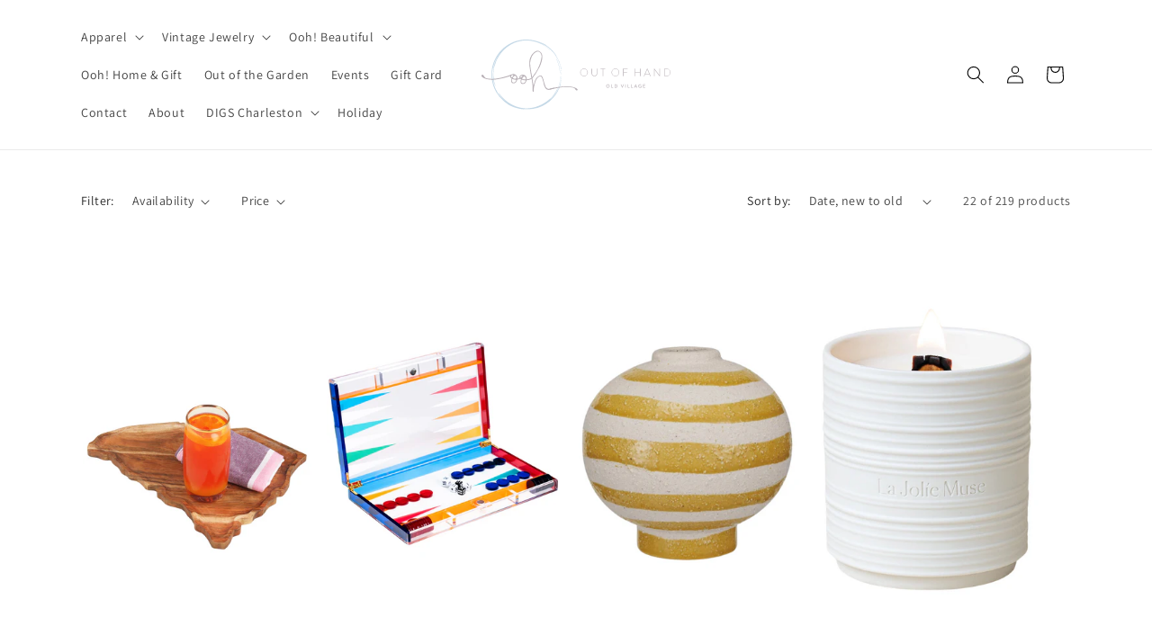

--- FILE ---
content_type: text/html; charset=utf-8
request_url: https://shopoutofhand.com/collections/ooh-home/home-decor
body_size: 30655
content:
<!doctype html>
<html class="no-js" lang="en">
  <head>
    <meta charset="utf-8">
    <meta http-equiv="X-UA-Compatible" content="IE=edge">
    <meta name="viewport" content="width=device-width,initial-scale=1">
    <meta name="theme-color" content="">
    <link rel="canonical" href="https://shopoutofhand.com/collections/ooh-home/home-decor"><link rel="icon" type="image/png" href="//shopoutofhand.com/cdn/shop/files/favicon.png?crop=center&height=32&v=1613549087&width=32"><link rel="preconnect" href="https://fonts.shopifycdn.com" crossorigin><title>
      Ooh! Home
 &ndash; tagged "Home Decor" &ndash; The Art of Creating </title>

    

    

<meta property="og:site_name" content="The Art of Creating ">
<meta property="og:url" content="https://shopoutofhand.com/collections/ooh-home/home-decor">
<meta property="og:title" content="Ooh! Home">
<meta property="og:type" content="website">
<meta property="og:description" content="Shop Out of Hand for unique apparel, jewelry, clean beauty, flowers and homewares. Located at 113 Pitt Street in Old Village, Mt. Pleasant. "><meta property="og:image" content="http://shopoutofhand.com/cdn/shop/files/Out_of_Hand_Logo_Right.svg?height=628&pad_color=ffffff&v=1676479269&width=1200">
  <meta property="og:image:secure_url" content="https://shopoutofhand.com/cdn/shop/files/Out_of_Hand_Logo_Right.svg?height=628&pad_color=ffffff&v=1676479269&width=1200">
  <meta property="og:image:width" content="1200">
  <meta property="og:image:height" content="628"><meta name="twitter:card" content="summary_large_image">
<meta name="twitter:title" content="Ooh! Home">
<meta name="twitter:description" content="Shop Out of Hand for unique apparel, jewelry, clean beauty, flowers and homewares. Located at 113 Pitt Street in Old Village, Mt. Pleasant. ">


    <script src="//shopoutofhand.com/cdn/shop/t/15/assets/constants.js?v=58251544750838685771753710410" defer="defer"></script>
    <script src="//shopoutofhand.com/cdn/shop/t/15/assets/pubsub.js?v=158357773527763999511753710410" defer="defer"></script>
    <script src="//shopoutofhand.com/cdn/shop/t/15/assets/global.js?v=54939145903281508041753710410" defer="defer"></script><script src="//shopoutofhand.com/cdn/shop/t/15/assets/animations.js?v=88693664871331136111753710410" defer="defer"></script><script>window.performance && window.performance.mark && window.performance.mark('shopify.content_for_header.start');</script><meta name="google-site-verification" content="eQyhT-sh_j1m302PBlZR9gGO3s9Sy-IGWCwJiQLdX5E">
<meta name="facebook-domain-verification" content="crdrrb28rgzmh9dpgbwvxcp1a6utio">
<meta id="shopify-digital-wallet" name="shopify-digital-wallet" content="/8312951/digital_wallets/dialog">
<meta name="shopify-checkout-api-token" content="1e51da6d2c233d4b812e2e13d9303bc5">
<meta id="in-context-paypal-metadata" data-shop-id="8312951" data-venmo-supported="false" data-environment="production" data-locale="en_US" data-paypal-v4="true" data-currency="USD">
<link rel="alternate" type="application/atom+xml" title="Feed" href="/collections/ooh-home/home-decor.atom" />
<link rel="next" href="/collections/ooh-home/home-decor?page=2">
<link rel="alternate" type="application/json+oembed" href="https://shopoutofhand.com/collections/ooh-home/home-decor.oembed">
<script async="async" src="/checkouts/internal/preloads.js?locale=en-US"></script>
<link rel="preconnect" href="https://shop.app" crossorigin="anonymous">
<script async="async" src="https://shop.app/checkouts/internal/preloads.js?locale=en-US&shop_id=8312951" crossorigin="anonymous"></script>
<script id="apple-pay-shop-capabilities" type="application/json">{"shopId":8312951,"countryCode":"US","currencyCode":"USD","merchantCapabilities":["supports3DS"],"merchantId":"gid:\/\/shopify\/Shop\/8312951","merchantName":"The Art of Creating ","requiredBillingContactFields":["postalAddress","email","phone"],"requiredShippingContactFields":["postalAddress","email","phone"],"shippingType":"shipping","supportedNetworks":["visa","masterCard","amex","discover","elo","jcb"],"total":{"type":"pending","label":"The Art of Creating ","amount":"1.00"},"shopifyPaymentsEnabled":true,"supportsSubscriptions":true}</script>
<script id="shopify-features" type="application/json">{"accessToken":"1e51da6d2c233d4b812e2e13d9303bc5","betas":["rich-media-storefront-analytics"],"domain":"shopoutofhand.com","predictiveSearch":true,"shopId":8312951,"locale":"en"}</script>
<script>var Shopify = Shopify || {};
Shopify.shop = "ooh-shops.myshopify.com";
Shopify.locale = "en";
Shopify.currency = {"active":"USD","rate":"1.0"};
Shopify.country = "US";
Shopify.theme = {"name":"Holly - Dawn Theme - Fall 2025","id":170734387447,"schema_name":"Dawn","schema_version":"11.0.0","theme_store_id":887,"role":"main"};
Shopify.theme.handle = "null";
Shopify.theme.style = {"id":null,"handle":null};
Shopify.cdnHost = "shopoutofhand.com/cdn";
Shopify.routes = Shopify.routes || {};
Shopify.routes.root = "/";</script>
<script type="module">!function(o){(o.Shopify=o.Shopify||{}).modules=!0}(window);</script>
<script>!function(o){function n(){var o=[];function n(){o.push(Array.prototype.slice.apply(arguments))}return n.q=o,n}var t=o.Shopify=o.Shopify||{};t.loadFeatures=n(),t.autoloadFeatures=n()}(window);</script>
<script>
  window.ShopifyPay = window.ShopifyPay || {};
  window.ShopifyPay.apiHost = "shop.app\/pay";
  window.ShopifyPay.redirectState = null;
</script>
<script id="shop-js-analytics" type="application/json">{"pageType":"collection"}</script>
<script defer="defer" async type="module" src="//shopoutofhand.com/cdn/shopifycloud/shop-js/modules/v2/client.init-shop-cart-sync_D0dqhulL.en.esm.js"></script>
<script defer="defer" async type="module" src="//shopoutofhand.com/cdn/shopifycloud/shop-js/modules/v2/chunk.common_CpVO7qML.esm.js"></script>
<script type="module">
  await import("//shopoutofhand.com/cdn/shopifycloud/shop-js/modules/v2/client.init-shop-cart-sync_D0dqhulL.en.esm.js");
await import("//shopoutofhand.com/cdn/shopifycloud/shop-js/modules/v2/chunk.common_CpVO7qML.esm.js");

  window.Shopify.SignInWithShop?.initShopCartSync?.({"fedCMEnabled":true,"windoidEnabled":true});

</script>
<script>
  window.Shopify = window.Shopify || {};
  if (!window.Shopify.featureAssets) window.Shopify.featureAssets = {};
  window.Shopify.featureAssets['shop-js'] = {"shop-cart-sync":["modules/v2/client.shop-cart-sync_D9bwt38V.en.esm.js","modules/v2/chunk.common_CpVO7qML.esm.js"],"init-fed-cm":["modules/v2/client.init-fed-cm_BJ8NPuHe.en.esm.js","modules/v2/chunk.common_CpVO7qML.esm.js"],"init-shop-email-lookup-coordinator":["modules/v2/client.init-shop-email-lookup-coordinator_pVrP2-kG.en.esm.js","modules/v2/chunk.common_CpVO7qML.esm.js"],"shop-cash-offers":["modules/v2/client.shop-cash-offers_CNh7FWN-.en.esm.js","modules/v2/chunk.common_CpVO7qML.esm.js","modules/v2/chunk.modal_DKF6x0Jh.esm.js"],"init-shop-cart-sync":["modules/v2/client.init-shop-cart-sync_D0dqhulL.en.esm.js","modules/v2/chunk.common_CpVO7qML.esm.js"],"init-windoid":["modules/v2/client.init-windoid_DaoAelzT.en.esm.js","modules/v2/chunk.common_CpVO7qML.esm.js"],"shop-toast-manager":["modules/v2/client.shop-toast-manager_1DND8Tac.en.esm.js","modules/v2/chunk.common_CpVO7qML.esm.js"],"pay-button":["modules/v2/client.pay-button_CFeQi1r6.en.esm.js","modules/v2/chunk.common_CpVO7qML.esm.js"],"shop-button":["modules/v2/client.shop-button_Ca94MDdQ.en.esm.js","modules/v2/chunk.common_CpVO7qML.esm.js"],"shop-login-button":["modules/v2/client.shop-login-button_DPYNfp1Z.en.esm.js","modules/v2/chunk.common_CpVO7qML.esm.js","modules/v2/chunk.modal_DKF6x0Jh.esm.js"],"avatar":["modules/v2/client.avatar_BTnouDA3.en.esm.js"],"shop-follow-button":["modules/v2/client.shop-follow-button_BMKh4nJE.en.esm.js","modules/v2/chunk.common_CpVO7qML.esm.js","modules/v2/chunk.modal_DKF6x0Jh.esm.js"],"init-customer-accounts-sign-up":["modules/v2/client.init-customer-accounts-sign-up_CJXi5kRN.en.esm.js","modules/v2/client.shop-login-button_DPYNfp1Z.en.esm.js","modules/v2/chunk.common_CpVO7qML.esm.js","modules/v2/chunk.modal_DKF6x0Jh.esm.js"],"init-shop-for-new-customer-accounts":["modules/v2/client.init-shop-for-new-customer-accounts_BoBxkgWu.en.esm.js","modules/v2/client.shop-login-button_DPYNfp1Z.en.esm.js","modules/v2/chunk.common_CpVO7qML.esm.js","modules/v2/chunk.modal_DKF6x0Jh.esm.js"],"init-customer-accounts":["modules/v2/client.init-customer-accounts_DCuDTzpR.en.esm.js","modules/v2/client.shop-login-button_DPYNfp1Z.en.esm.js","modules/v2/chunk.common_CpVO7qML.esm.js","modules/v2/chunk.modal_DKF6x0Jh.esm.js"],"checkout-modal":["modules/v2/client.checkout-modal_U_3e4VxF.en.esm.js","modules/v2/chunk.common_CpVO7qML.esm.js","modules/v2/chunk.modal_DKF6x0Jh.esm.js"],"lead-capture":["modules/v2/client.lead-capture_DEgn0Z8u.en.esm.js","modules/v2/chunk.common_CpVO7qML.esm.js","modules/v2/chunk.modal_DKF6x0Jh.esm.js"],"shop-login":["modules/v2/client.shop-login_CoM5QKZ_.en.esm.js","modules/v2/chunk.common_CpVO7qML.esm.js","modules/v2/chunk.modal_DKF6x0Jh.esm.js"],"payment-terms":["modules/v2/client.payment-terms_BmrqWn8r.en.esm.js","modules/v2/chunk.common_CpVO7qML.esm.js","modules/v2/chunk.modal_DKF6x0Jh.esm.js"]};
</script>
<script>(function() {
  var isLoaded = false;
  function asyncLoad() {
    if (isLoaded) return;
    isLoaded = true;
    var urls = ["https:\/\/chimpstatic.com\/mcjs-connected\/js\/users\/cf71864007334a439852f5cf3\/294226d3ac1ba5099645a927b.js?shop=ooh-shops.myshopify.com","https:\/\/instafeed.nfcube.com\/cdn\/6f205079a0913456eae23a5e1c48b5ba.js?shop=ooh-shops.myshopify.com","https:\/\/www.magisto.com\/media\/shopify\/magisto.js?shop=ooh-shops.myshopify.com","https:\/\/d10lpsik1i8c69.cloudfront.net\/w.js?shop=ooh-shops.myshopify.com","https:\/\/inffuse.eventscalendar.co\/plugins\/shopify\/loader.js?app=calendar\u0026shop=ooh-shops.myshopify.com\u0026shop=ooh-shops.myshopify.com","https:\/\/sellup.herokuapp.com\/upseller.js?shop=ooh-shops.myshopify.com","\/\/www.powr.io\/powr.js?powr-token=ooh-shops.myshopify.com\u0026external-type=shopify\u0026shop=ooh-shops.myshopify.com","https:\/\/admin.revenuehunt.com\/embed.js?shop=ooh-shops.myshopify.com","https:\/\/cdn.hextom.com\/js\/freeshippingbar.js?shop=ooh-shops.myshopify.com","https:\/\/localdelivery.herokuapp.com\/\/assets\/localdelivery-3.09.min.js?shop=ooh-shops.myshopify.com"];
    for (var i = 0; i < urls.length; i++) {
      var s = document.createElement('script');
      s.type = 'text/javascript';
      s.async = true;
      s.src = urls[i];
      var x = document.getElementsByTagName('script')[0];
      x.parentNode.insertBefore(s, x);
    }
  };
  if(window.attachEvent) {
    window.attachEvent('onload', asyncLoad);
  } else {
    window.addEventListener('load', asyncLoad, false);
  }
})();</script>
<script id="__st">var __st={"a":8312951,"offset":-18000,"reqid":"f70d14d3-244c-4fa4-9d14-b332c7d09e52-1764716111","pageurl":"shopoutofhand.com\/collections\/ooh-home\/home-decor","u":"390bcd79c463","p":"collection","rtyp":"collection","rid":156397961351};</script>
<script>window.ShopifyPaypalV4VisibilityTracking = true;</script>
<script id="captcha-bootstrap">!function(){'use strict';const t='contact',e='account',n='new_comment',o=[[t,t],['blogs',n],['comments',n],[t,'customer']],c=[[e,'customer_login'],[e,'guest_login'],[e,'recover_customer_password'],[e,'create_customer']],r=t=>t.map((([t,e])=>`form[action*='/${t}']:not([data-nocaptcha='true']) input[name='form_type'][value='${e}']`)).join(','),a=t=>()=>t?[...document.querySelectorAll(t)].map((t=>t.form)):[];function s(){const t=[...o],e=r(t);return a(e)}const i='password',u='form_key',d=['recaptcha-v3-token','g-recaptcha-response','h-captcha-response',i],f=()=>{try{return window.sessionStorage}catch{return}},m='__shopify_v',_=t=>t.elements[u];function p(t,e,n=!1){try{const o=window.sessionStorage,c=JSON.parse(o.getItem(e)),{data:r}=function(t){const{data:e,action:n}=t;return t[m]||n?{data:e,action:n}:{data:t,action:n}}(c);for(const[e,n]of Object.entries(r))t.elements[e]&&(t.elements[e].value=n);n&&o.removeItem(e)}catch(o){console.error('form repopulation failed',{error:o})}}const l='form_type',E='cptcha';function T(t){t.dataset[E]=!0}const w=window,h=w.document,L='Shopify',v='ce_forms',y='captcha';let A=!1;((t,e)=>{const n=(g='f06e6c50-85a8-45c8-87d0-21a2b65856fe',I='https://cdn.shopify.com/shopifycloud/storefront-forms-hcaptcha/ce_storefront_forms_captcha_hcaptcha.v1.5.2.iife.js',D={infoText:'Protected by hCaptcha',privacyText:'Privacy',termsText:'Terms'},(t,e,n)=>{const o=w[L][v],c=o.bindForm;if(c)return c(t,g,e,D).then(n);var r;o.q.push([[t,g,e,D],n]),r=I,A||(h.body.append(Object.assign(h.createElement('script'),{id:'captcha-provider',async:!0,src:r})),A=!0)});var g,I,D;w[L]=w[L]||{},w[L][v]=w[L][v]||{},w[L][v].q=[],w[L][y]=w[L][y]||{},w[L][y].protect=function(t,e){n(t,void 0,e),T(t)},Object.freeze(w[L][y]),function(t,e,n,w,h,L){const[v,y,A,g]=function(t,e,n){const i=e?o:[],u=t?c:[],d=[...i,...u],f=r(d),m=r(i),_=r(d.filter((([t,e])=>n.includes(e))));return[a(f),a(m),a(_),s()]}(w,h,L),I=t=>{const e=t.target;return e instanceof HTMLFormElement?e:e&&e.form},D=t=>v().includes(t);t.addEventListener('submit',(t=>{const e=I(t);if(!e)return;const n=D(e)&&!e.dataset.hcaptchaBound&&!e.dataset.recaptchaBound,o=_(e),c=g().includes(e)&&(!o||!o.value);(n||c)&&t.preventDefault(),c&&!n&&(function(t){try{if(!f())return;!function(t){const e=f();if(!e)return;const n=_(t);if(!n)return;const o=n.value;o&&e.removeItem(o)}(t);const e=Array.from(Array(32),(()=>Math.random().toString(36)[2])).join('');!function(t,e){_(t)||t.append(Object.assign(document.createElement('input'),{type:'hidden',name:u})),t.elements[u].value=e}(t,e),function(t,e){const n=f();if(!n)return;const o=[...t.querySelectorAll(`input[type='${i}']`)].map((({name:t})=>t)),c=[...d,...o],r={};for(const[a,s]of new FormData(t).entries())c.includes(a)||(r[a]=s);n.setItem(e,JSON.stringify({[m]:1,action:t.action,data:r}))}(t,e)}catch(e){console.error('failed to persist form',e)}}(e),e.submit())}));const S=(t,e)=>{t&&!t.dataset[E]&&(n(t,e.some((e=>e===t))),T(t))};for(const o of['focusin','change'])t.addEventListener(o,(t=>{const e=I(t);D(e)&&S(e,y())}));const B=e.get('form_key'),M=e.get(l),P=B&&M;t.addEventListener('DOMContentLoaded',(()=>{const t=y();if(P)for(const e of t)e.elements[l].value===M&&p(e,B);[...new Set([...A(),...v().filter((t=>'true'===t.dataset.shopifyCaptcha))])].forEach((e=>S(e,t)))}))}(h,new URLSearchParams(w.location.search),n,t,e,['guest_login'])})(!0,!0)}();</script>
<script integrity="sha256-52AcMU7V7pcBOXWImdc/TAGTFKeNjmkeM1Pvks/DTgc=" data-source-attribution="shopify.loadfeatures" defer="defer" src="//shopoutofhand.com/cdn/shopifycloud/storefront/assets/storefront/load_feature-81c60534.js" crossorigin="anonymous"></script>
<script crossorigin="anonymous" defer="defer" src="//shopoutofhand.com/cdn/shopifycloud/storefront/assets/shopify_pay/storefront-65b4c6d7.js?v=20250812"></script>
<script data-source-attribution="shopify.dynamic_checkout.dynamic.init">var Shopify=Shopify||{};Shopify.PaymentButton=Shopify.PaymentButton||{isStorefrontPortableWallets:!0,init:function(){window.Shopify.PaymentButton.init=function(){};var t=document.createElement("script");t.src="https://shopoutofhand.com/cdn/shopifycloud/portable-wallets/latest/portable-wallets.en.js",t.type="module",document.head.appendChild(t)}};
</script>
<script data-source-attribution="shopify.dynamic_checkout.buyer_consent">
  function portableWalletsHideBuyerConsent(e){var t=document.getElementById("shopify-buyer-consent"),n=document.getElementById("shopify-subscription-policy-button");t&&n&&(t.classList.add("hidden"),t.setAttribute("aria-hidden","true"),n.removeEventListener("click",e))}function portableWalletsShowBuyerConsent(e){var t=document.getElementById("shopify-buyer-consent"),n=document.getElementById("shopify-subscription-policy-button");t&&n&&(t.classList.remove("hidden"),t.removeAttribute("aria-hidden"),n.addEventListener("click",e))}window.Shopify?.PaymentButton&&(window.Shopify.PaymentButton.hideBuyerConsent=portableWalletsHideBuyerConsent,window.Shopify.PaymentButton.showBuyerConsent=portableWalletsShowBuyerConsent);
</script>
<script data-source-attribution="shopify.dynamic_checkout.cart.bootstrap">document.addEventListener("DOMContentLoaded",(function(){function t(){return document.querySelector("shopify-accelerated-checkout-cart, shopify-accelerated-checkout")}if(t())Shopify.PaymentButton.init();else{new MutationObserver((function(e,n){t()&&(Shopify.PaymentButton.init(),n.disconnect())})).observe(document.body,{childList:!0,subtree:!0})}}));
</script>
<link id="shopify-accelerated-checkout-styles" rel="stylesheet" media="screen" href="https://shopoutofhand.com/cdn/shopifycloud/portable-wallets/latest/accelerated-checkout-backwards-compat.css" crossorigin="anonymous">
<style id="shopify-accelerated-checkout-cart">
        #shopify-buyer-consent {
  margin-top: 1em;
  display: inline-block;
  width: 100%;
}

#shopify-buyer-consent.hidden {
  display: none;
}

#shopify-subscription-policy-button {
  background: none;
  border: none;
  padding: 0;
  text-decoration: underline;
  font-size: inherit;
  cursor: pointer;
}

#shopify-subscription-policy-button::before {
  box-shadow: none;
}

      </style>
<script id="sections-script" data-sections="header" defer="defer" src="//shopoutofhand.com/cdn/shop/t/15/compiled_assets/scripts.js?5659"></script>
<script>window.performance && window.performance.mark && window.performance.mark('shopify.content_for_header.end');</script>


    <style data-shopify>
      @font-face {
  font-family: Assistant;
  font-weight: 400;
  font-style: normal;
  font-display: swap;
  src: url("//shopoutofhand.com/cdn/fonts/assistant/assistant_n4.9120912a469cad1cc292572851508ca49d12e768.woff2") format("woff2"),
       url("//shopoutofhand.com/cdn/fonts/assistant/assistant_n4.6e9875ce64e0fefcd3f4446b7ec9036b3ddd2985.woff") format("woff");
}

      @font-face {
  font-family: Assistant;
  font-weight: 700;
  font-style: normal;
  font-display: swap;
  src: url("//shopoutofhand.com/cdn/fonts/assistant/assistant_n7.bf44452348ec8b8efa3aa3068825305886b1c83c.woff2") format("woff2"),
       url("//shopoutofhand.com/cdn/fonts/assistant/assistant_n7.0c887fee83f6b3bda822f1150b912c72da0f7b64.woff") format("woff");
}

      
      
      @font-face {
  font-family: Assistant;
  font-weight: 400;
  font-style: normal;
  font-display: swap;
  src: url("//shopoutofhand.com/cdn/fonts/assistant/assistant_n4.9120912a469cad1cc292572851508ca49d12e768.woff2") format("woff2"),
       url("//shopoutofhand.com/cdn/fonts/assistant/assistant_n4.6e9875ce64e0fefcd3f4446b7ec9036b3ddd2985.woff") format("woff");
}


      
        :root,
        .color-background-1 {
          --color-background: 255,255,255;
        
          --gradient-background: #ffffff;
        
        --color-foreground: 0,0,0;
        --color-shadow: 18,18,18;
        --color-button: 18,18,18;
        --color-button-text: 255,255,255;
        --color-secondary-button: 255,255,255;
        --color-secondary-button-text: 18,18,18;
        --color-link: 18,18,18;
        --color-badge-foreground: 0,0,0;
        --color-badge-background: 255,255,255;
        --color-badge-border: 0,0,0;
        --payment-terms-background-color: rgb(255 255 255);
      }
      
        
        .color-background-2 {
          --color-background: 243,243,243;
        
          --gradient-background: #f3f3f3;
        
        --color-foreground: 18,18,18;
        --color-shadow: 18,18,18;
        --color-button: 18,18,18;
        --color-button-text: 243,243,243;
        --color-secondary-button: 243,243,243;
        --color-secondary-button-text: 18,18,18;
        --color-link: 18,18,18;
        --color-badge-foreground: 18,18,18;
        --color-badge-background: 243,243,243;
        --color-badge-border: 18,18,18;
        --payment-terms-background-color: rgb(243 243 243);
      }
      
        
        .color-inverse {
          --color-background: 0,0,0;
        
          --gradient-background: #000000;
        
        --color-foreground: 255,255,255;
        --color-shadow: 18,18,18;
        --color-button: 255,255,255;
        --color-button-text: 0,0,0;
        --color-secondary-button: 0,0,0;
        --color-secondary-button-text: 255,255,255;
        --color-link: 255,255,255;
        --color-badge-foreground: 255,255,255;
        --color-badge-background: 0,0,0;
        --color-badge-border: 255,255,255;
        --payment-terms-background-color: rgb(0 0 0);
      }
      
        
        .color-accent-1 {
          --color-background: 18,18,18;
        
          --gradient-background: #121212;
        
        --color-foreground: 255,255,255;
        --color-shadow: 18,18,18;
        --color-button: 255,255,255;
        --color-button-text: 18,18,18;
        --color-secondary-button: 18,18,18;
        --color-secondary-button-text: 255,255,255;
        --color-link: 255,255,255;
        --color-badge-foreground: 255,255,255;
        --color-badge-background: 18,18,18;
        --color-badge-border: 255,255,255;
        --payment-terms-background-color: rgb(18 18 18);
      }
      
        
        .color-accent-2 {
          --color-background: 51,79,180;
        
          --gradient-background: #334fb4;
        
        --color-foreground: 255,255,255;
        --color-shadow: 18,18,18;
        --color-button: 255,255,255;
        --color-button-text: 51,79,180;
        --color-secondary-button: 51,79,180;
        --color-secondary-button-text: 255,255,255;
        --color-link: 255,255,255;
        --color-badge-foreground: 255,255,255;
        --color-badge-background: 51,79,180;
        --color-badge-border: 255,255,255;
        --payment-terms-background-color: rgb(51 79 180);
      }
      

      body, .color-background-1, .color-background-2, .color-inverse, .color-accent-1, .color-accent-2 {
        color: rgba(var(--color-foreground), 0.75);
        background-color: rgb(var(--color-background));
      }

      :root {
        --font-body-family: Assistant, sans-serif;
        --font-body-style: normal;
        --font-body-weight: 400;
        --font-body-weight-bold: 700;

        --font-heading-family: Assistant, sans-serif;
        --font-heading-style: normal;
        --font-heading-weight: 400;

        --font-body-scale: 1.0;
        --font-heading-scale: 1.0;

        --media-padding: px;
        --media-border-opacity: 0.05;
        --media-border-width: 0px;
        --media-radius: 0px;
        --media-shadow-opacity: 0.0;
        --media-shadow-horizontal-offset: 0px;
        --media-shadow-vertical-offset: 4px;
        --media-shadow-blur-radius: 5px;
        --media-shadow-visible: 0;

        --page-width: 120rem;
        --page-width-margin: 0rem;

        --product-card-image-padding: 0.2rem;
        --product-card-corner-radius: 0.0rem;
        --product-card-text-alignment: center;
        --product-card-border-width: 0.0rem;
        --product-card-border-opacity: 0.1;
        --product-card-shadow-opacity: 0.0;
        --product-card-shadow-visible: 0;
        --product-card-shadow-horizontal-offset: 0.0rem;
        --product-card-shadow-vertical-offset: 0.0rem;
        --product-card-shadow-blur-radius: 0.5rem;

        --collection-card-image-padding: 0.0rem;
        --collection-card-corner-radius: 0.0rem;
        --collection-card-text-alignment: center;
        --collection-card-border-width: 0.0rem;
        --collection-card-border-opacity: 0.1;
        --collection-card-shadow-opacity: 0.0;
        --collection-card-shadow-visible: 0;
        --collection-card-shadow-horizontal-offset: 0.0rem;
        --collection-card-shadow-vertical-offset: 0.4rem;
        --collection-card-shadow-blur-radius: 0.5rem;

        --blog-card-image-padding: 0.0rem;
        --blog-card-corner-radius: 0.0rem;
        --blog-card-text-alignment: left;
        --blog-card-border-width: 0.0rem;
        --blog-card-border-opacity: 0.1;
        --blog-card-shadow-opacity: 0.0;
        --blog-card-shadow-visible: 0;
        --blog-card-shadow-horizontal-offset: 0.0rem;
        --blog-card-shadow-vertical-offset: 0.4rem;
        --blog-card-shadow-blur-radius: 0.5rem;

        --badge-corner-radius: 4.0rem;

        --popup-border-width: 1px;
        --popup-border-opacity: 0.1;
        --popup-corner-radius: 0px;
        --popup-shadow-opacity: 0.05;
        --popup-shadow-horizontal-offset: 0px;
        --popup-shadow-vertical-offset: 4px;
        --popup-shadow-blur-radius: 5px;

        --drawer-border-width: 1px;
        --drawer-border-opacity: 0.1;
        --drawer-shadow-opacity: 0.0;
        --drawer-shadow-horizontal-offset: 0px;
        --drawer-shadow-vertical-offset: 4px;
        --drawer-shadow-blur-radius: 5px;

        --spacing-sections-desktop: 0px;
        --spacing-sections-mobile: 0px;

        --grid-desktop-vertical-spacing: 8px;
        --grid-desktop-horizontal-spacing: 8px;
        --grid-mobile-vertical-spacing: 4px;
        --grid-mobile-horizontal-spacing: 4px;

        --text-boxes-border-opacity: 0.1;
        --text-boxes-border-width: 0px;
        --text-boxes-radius: 0px;
        --text-boxes-shadow-opacity: 0.0;
        --text-boxes-shadow-visible: 0;
        --text-boxes-shadow-horizontal-offset: 0px;
        --text-boxes-shadow-vertical-offset: 4px;
        --text-boxes-shadow-blur-radius: 5px;

        --buttons-radius: 0px;
        --buttons-radius-outset: 0px;
        --buttons-border-width: 1px;
        --buttons-border-opacity: 0.9;
        --buttons-shadow-opacity: 0.0;
        --buttons-shadow-visible: 0;
        --buttons-shadow-horizontal-offset: 0px;
        --buttons-shadow-vertical-offset: 4px;
        --buttons-shadow-blur-radius: 5px;
        --buttons-border-offset: 0px;

        --inputs-radius: 0px;
        --inputs-border-width: 1px;
        --inputs-border-opacity: 0.55;
        --inputs-shadow-opacity: 0.0;
        --inputs-shadow-horizontal-offset: 0px;
        --inputs-margin-offset: 0px;
        --inputs-shadow-vertical-offset: 4px;
        --inputs-shadow-blur-radius: 5px;
        --inputs-radius-outset: 0px;

        --variant-pills-radius: 40px;
        --variant-pills-border-width: 1px;
        --variant-pills-border-opacity: 0.55;
        --variant-pills-shadow-opacity: 0.0;
        --variant-pills-shadow-horizontal-offset: 0px;
        --variant-pills-shadow-vertical-offset: 4px;
        --variant-pills-shadow-blur-radius: 5px;
      }

      *,
      *::before,
      *::after {
        box-sizing: inherit;
      }

      html {
        box-sizing: border-box;
        font-size: calc(var(--font-body-scale) * 62.5%);
        height: 100%;
      }

      body {
        display: grid;
        grid-template-rows: auto auto 1fr auto;
        grid-template-columns: 100%;
        min-height: 100%;
        margin: 0;
        font-size: 1.5rem;
        letter-spacing: 0.06rem;
        line-height: calc(1 + 0.8 / var(--font-body-scale));
        font-family: var(--font-body-family);
        font-style: var(--font-body-style);
        font-weight: var(--font-body-weight);
      }

      @media screen and (min-width: 750px) {
        body {
          font-size: 1.6rem;
        }
      }
    </style>

    <link href="//shopoutofhand.com/cdn/shop/t/15/assets/base.css?v=165191016556652226921753710410" rel="stylesheet" type="text/css" media="all" />
<link rel="preload" as="font" href="//shopoutofhand.com/cdn/fonts/assistant/assistant_n4.9120912a469cad1cc292572851508ca49d12e768.woff2" type="font/woff2" crossorigin><link rel="preload" as="font" href="//shopoutofhand.com/cdn/fonts/assistant/assistant_n4.9120912a469cad1cc292572851508ca49d12e768.woff2" type="font/woff2" crossorigin><link
        rel="stylesheet"
        href="//shopoutofhand.com/cdn/shop/t/15/assets/component-predictive-search.css?v=118923337488134913561753710410"
        media="print"
        onload="this.media='all'"
      ><script>
      document.documentElement.className = document.documentElement.className.replace('no-js', 'js');
      if (Shopify.designMode) {
        document.documentElement.classList.add('shopify-design-mode');
      }
    </script>
  <script src="https://cdn.shopify.com/extensions/019ac029-45a9-701e-8226-eb86abc5a0a9/order-delivery-date-time-63/assets/zipcode-checker-loader.js" type="text/javascript" defer="defer"></script>
<script src="https://cdn.shopify.com/extensions/019ac029-45a9-701e-8226-eb86abc5a0a9/order-delivery-date-time-63/assets/slots-script-tag.js" type="text/javascript" defer="defer"></script>
<link href="https://monorail-edge.shopifysvc.com" rel="dns-prefetch">
<script>(function(){if ("sendBeacon" in navigator && "performance" in window) {try {var session_token_from_headers = performance.getEntriesByType('navigation')[0].serverTiming.find(x => x.name == '_s').description;} catch {var session_token_from_headers = undefined;}var session_cookie_matches = document.cookie.match(/_shopify_s=([^;]*)/);var session_token_from_cookie = session_cookie_matches && session_cookie_matches.length === 2 ? session_cookie_matches[1] : "";var session_token = session_token_from_headers || session_token_from_cookie || "";function handle_abandonment_event(e) {var entries = performance.getEntries().filter(function(entry) {return /monorail-edge.shopifysvc.com/.test(entry.name);});if (!window.abandonment_tracked && entries.length === 0) {window.abandonment_tracked = true;var currentMs = Date.now();var navigation_start = performance.timing.navigationStart;var payload = {shop_id: 8312951,url: window.location.href,navigation_start,duration: currentMs - navigation_start,session_token,page_type: "collection"};window.navigator.sendBeacon("https://monorail-edge.shopifysvc.com/v1/produce", JSON.stringify({schema_id: "online_store_buyer_site_abandonment/1.1",payload: payload,metadata: {event_created_at_ms: currentMs,event_sent_at_ms: currentMs}}));}}window.addEventListener('pagehide', handle_abandonment_event);}}());</script>
<script id="web-pixels-manager-setup">(function e(e,d,r,n,o){if(void 0===o&&(o={}),!Boolean(null===(a=null===(i=window.Shopify)||void 0===i?void 0:i.analytics)||void 0===a?void 0:a.replayQueue)){var i,a;window.Shopify=window.Shopify||{};var t=window.Shopify;t.analytics=t.analytics||{};var s=t.analytics;s.replayQueue=[],s.publish=function(e,d,r){return s.replayQueue.push([e,d,r]),!0};try{self.performance.mark("wpm:start")}catch(e){}var l=function(){var e={modern:/Edge?\/(1{2}[4-9]|1[2-9]\d|[2-9]\d{2}|\d{4,})\.\d+(\.\d+|)|Firefox\/(1{2}[4-9]|1[2-9]\d|[2-9]\d{2}|\d{4,})\.\d+(\.\d+|)|Chrom(ium|e)\/(9{2}|\d{3,})\.\d+(\.\d+|)|(Maci|X1{2}).+ Version\/(15\.\d+|(1[6-9]|[2-9]\d|\d{3,})\.\d+)([,.]\d+|)( \(\w+\)|)( Mobile\/\w+|) Safari\/|Chrome.+OPR\/(9{2}|\d{3,})\.\d+\.\d+|(CPU[ +]OS|iPhone[ +]OS|CPU[ +]iPhone|CPU IPhone OS|CPU iPad OS)[ +]+(15[._]\d+|(1[6-9]|[2-9]\d|\d{3,})[._]\d+)([._]\d+|)|Android:?[ /-](13[3-9]|1[4-9]\d|[2-9]\d{2}|\d{4,})(\.\d+|)(\.\d+|)|Android.+Firefox\/(13[5-9]|1[4-9]\d|[2-9]\d{2}|\d{4,})\.\d+(\.\d+|)|Android.+Chrom(ium|e)\/(13[3-9]|1[4-9]\d|[2-9]\d{2}|\d{4,})\.\d+(\.\d+|)|SamsungBrowser\/([2-9]\d|\d{3,})\.\d+/,legacy:/Edge?\/(1[6-9]|[2-9]\d|\d{3,})\.\d+(\.\d+|)|Firefox\/(5[4-9]|[6-9]\d|\d{3,})\.\d+(\.\d+|)|Chrom(ium|e)\/(5[1-9]|[6-9]\d|\d{3,})\.\d+(\.\d+|)([\d.]+$|.*Safari\/(?![\d.]+ Edge\/[\d.]+$))|(Maci|X1{2}).+ Version\/(10\.\d+|(1[1-9]|[2-9]\d|\d{3,})\.\d+)([,.]\d+|)( \(\w+\)|)( Mobile\/\w+|) Safari\/|Chrome.+OPR\/(3[89]|[4-9]\d|\d{3,})\.\d+\.\d+|(CPU[ +]OS|iPhone[ +]OS|CPU[ +]iPhone|CPU IPhone OS|CPU iPad OS)[ +]+(10[._]\d+|(1[1-9]|[2-9]\d|\d{3,})[._]\d+)([._]\d+|)|Android:?[ /-](13[3-9]|1[4-9]\d|[2-9]\d{2}|\d{4,})(\.\d+|)(\.\d+|)|Mobile Safari.+OPR\/([89]\d|\d{3,})\.\d+\.\d+|Android.+Firefox\/(13[5-9]|1[4-9]\d|[2-9]\d{2}|\d{4,})\.\d+(\.\d+|)|Android.+Chrom(ium|e)\/(13[3-9]|1[4-9]\d|[2-9]\d{2}|\d{4,})\.\d+(\.\d+|)|Android.+(UC? ?Browser|UCWEB|U3)[ /]?(15\.([5-9]|\d{2,})|(1[6-9]|[2-9]\d|\d{3,})\.\d+)\.\d+|SamsungBrowser\/(5\.\d+|([6-9]|\d{2,})\.\d+)|Android.+MQ{2}Browser\/(14(\.(9|\d{2,})|)|(1[5-9]|[2-9]\d|\d{3,})(\.\d+|))(\.\d+|)|K[Aa][Ii]OS\/(3\.\d+|([4-9]|\d{2,})\.\d+)(\.\d+|)/},d=e.modern,r=e.legacy,n=navigator.userAgent;return n.match(d)?"modern":n.match(r)?"legacy":"unknown"}(),u="modern"===l?"modern":"legacy",c=(null!=n?n:{modern:"",legacy:""})[u],f=function(e){return[e.baseUrl,"/wpm","/b",e.hashVersion,"modern"===e.buildTarget?"m":"l",".js"].join("")}({baseUrl:d,hashVersion:r,buildTarget:u}),m=function(e){var d=e.version,r=e.bundleTarget,n=e.surface,o=e.pageUrl,i=e.monorailEndpoint;return{emit:function(e){var a=e.status,t=e.errorMsg,s=(new Date).getTime(),l=JSON.stringify({metadata:{event_sent_at_ms:s},events:[{schema_id:"web_pixels_manager_load/3.1",payload:{version:d,bundle_target:r,page_url:o,status:a,surface:n,error_msg:t},metadata:{event_created_at_ms:s}}]});if(!i)return console&&console.warn&&console.warn("[Web Pixels Manager] No Monorail endpoint provided, skipping logging."),!1;try{return self.navigator.sendBeacon.bind(self.navigator)(i,l)}catch(e){}var u=new XMLHttpRequest;try{return u.open("POST",i,!0),u.setRequestHeader("Content-Type","text/plain"),u.send(l),!0}catch(e){return console&&console.warn&&console.warn("[Web Pixels Manager] Got an unhandled error while logging to Monorail."),!1}}}}({version:r,bundleTarget:l,surface:e.surface,pageUrl:self.location.href,monorailEndpoint:e.monorailEndpoint});try{o.browserTarget=l,function(e){var d=e.src,r=e.async,n=void 0===r||r,o=e.onload,i=e.onerror,a=e.sri,t=e.scriptDataAttributes,s=void 0===t?{}:t,l=document.createElement("script"),u=document.querySelector("head"),c=document.querySelector("body");if(l.async=n,l.src=d,a&&(l.integrity=a,l.crossOrigin="anonymous"),s)for(var f in s)if(Object.prototype.hasOwnProperty.call(s,f))try{l.dataset[f]=s[f]}catch(e){}if(o&&l.addEventListener("load",o),i&&l.addEventListener("error",i),u)u.appendChild(l);else{if(!c)throw new Error("Did not find a head or body element to append the script");c.appendChild(l)}}({src:f,async:!0,onload:function(){if(!function(){var e,d;return Boolean(null===(d=null===(e=window.Shopify)||void 0===e?void 0:e.analytics)||void 0===d?void 0:d.initialized)}()){var d=window.webPixelsManager.init(e)||void 0;if(d){var r=window.Shopify.analytics;r.replayQueue.forEach((function(e){var r=e[0],n=e[1],o=e[2];d.publishCustomEvent(r,n,o)})),r.replayQueue=[],r.publish=d.publishCustomEvent,r.visitor=d.visitor,r.initialized=!0}}},onerror:function(){return m.emit({status:"failed",errorMsg:"".concat(f," has failed to load")})},sri:function(e){var d=/^sha384-[A-Za-z0-9+/=]+$/;return"string"==typeof e&&d.test(e)}(c)?c:"",scriptDataAttributes:o}),m.emit({status:"loading"})}catch(e){m.emit({status:"failed",errorMsg:(null==e?void 0:e.message)||"Unknown error"})}}})({shopId: 8312951,storefrontBaseUrl: "https://shopoutofhand.com",extensionsBaseUrl: "https://extensions.shopifycdn.com/cdn/shopifycloud/web-pixels-manager",monorailEndpoint: "https://monorail-edge.shopifysvc.com/unstable/produce_batch",surface: "storefront-renderer",enabledBetaFlags: ["2dca8a86"],webPixelsConfigList: [{"id":"134152439","eventPayloadVersion":"v1","runtimeContext":"LAX","scriptVersion":"1","type":"CUSTOM","privacyPurposes":["ANALYTICS"],"name":"Google Analytics tag (migrated)"},{"id":"shopify-app-pixel","configuration":"{}","eventPayloadVersion":"v1","runtimeContext":"STRICT","scriptVersion":"0450","apiClientId":"shopify-pixel","type":"APP","privacyPurposes":["ANALYTICS","MARKETING"]},{"id":"shopify-custom-pixel","eventPayloadVersion":"v1","runtimeContext":"LAX","scriptVersion":"0450","apiClientId":"shopify-pixel","type":"CUSTOM","privacyPurposes":["ANALYTICS","MARKETING"]}],isMerchantRequest: false,initData: {"shop":{"name":"The Art of Creating ","paymentSettings":{"currencyCode":"USD"},"myshopifyDomain":"ooh-shops.myshopify.com","countryCode":"US","storefrontUrl":"https:\/\/shopoutofhand.com"},"customer":null,"cart":null,"checkout":null,"productVariants":[],"purchasingCompany":null},},"https://shopoutofhand.com/cdn","ae1676cfwd2530674p4253c800m34e853cb",{"modern":"","legacy":""},{"shopId":"8312951","storefrontBaseUrl":"https:\/\/shopoutofhand.com","extensionBaseUrl":"https:\/\/extensions.shopifycdn.com\/cdn\/shopifycloud\/web-pixels-manager","surface":"storefront-renderer","enabledBetaFlags":"[\"2dca8a86\"]","isMerchantRequest":"false","hashVersion":"ae1676cfwd2530674p4253c800m34e853cb","publish":"custom","events":"[[\"page_viewed\",{}],[\"collection_viewed\",{\"collection\":{\"id\":\"156397961351\",\"title\":\"Ooh! Home\",\"productVariants\":[{\"price\":{\"amount\":35.0,\"currencyCode\":\"USD\"},\"product\":{\"title\":\"South Carolina Wood Chop Board\",\"vendor\":\"India Handicrafts, Inc.\",\"id\":\"9630881415415\",\"untranslatedTitle\":\"South Carolina Wood Chop Board\",\"url\":\"\/products\/south-carolina-wood-chop-board\",\"type\":\"Home \u0026 Gift\"},\"id\":\"49555339182327\",\"image\":{\"src\":\"\/\/shopoutofhand.com\/cdn\/shop\/files\/HomeWebsite_2_5457e701-db2b-4800-8d98-2b496ae9b2f0.png?v=1742915867\"},\"sku\":\"s184343\",\"title\":\"Default Title\",\"untranslatedTitle\":\"Default Title\"},{\"price\":{\"amount\":204.0,\"currencyCode\":\"USD\"},\"product\":{\"title\":\"Acrylic Backgammon Set\",\"vendor\":\"Bey-Berk International\",\"id\":\"9623369318647\",\"untranslatedTitle\":\"Acrylic Backgammon Set\",\"url\":\"\/products\/acrylic-backgammon-set\",\"type\":\"Home \u0026 Gift\"},\"id\":\"49483907989751\",\"image\":{\"src\":\"\/\/shopoutofhand.com\/cdn\/shop\/files\/HomeWebsite_7_522ded81-e647-4287-8fcf-08733c660761.png?v=1742916482\"},\"sku\":\"s183799\",\"title\":\"Default Title\",\"untranslatedTitle\":\"Default Title\"},{\"price\":{\"amount\":28.0,\"currencyCode\":\"USD\"},\"product\":{\"title\":\"DF8790 Stoneware Vase w\/ Stripes\",\"vendor\":\"Creative Co-op\",\"id\":\"9583977562359\",\"untranslatedTitle\":\"DF8790 Stoneware Vase w\/ Stripes\",\"url\":\"\/products\/df8790-stoneware-vase-w-stripes\",\"type\":\"Home \u0026 Gift\"},\"id\":\"49331918504183\",\"image\":{\"src\":\"\/\/shopoutofhand.com\/cdn\/shop\/files\/HomeWebsite_8_59ceda4d-9d6a-493e-9be7-b62deb1efc5f.png?v=1736370868\"},\"sku\":\"s181590\",\"title\":\"Default Title\",\"untranslatedTitle\":\"Default Title\"},{\"price\":{\"amount\":48.0,\"currencyCode\":\"USD\"},\"product\":{\"title\":\"15 Oz. Candle\",\"vendor\":\"La Jolie Muse\",\"id\":\"9533170811127\",\"untranslatedTitle\":\"15 Oz. Candle\",\"url\":\"\/products\/15-oz-candle\",\"type\":\"Home \u0026 Gift\"},\"id\":\"49128439480567\",\"image\":{\"src\":\"\/\/shopoutofhand.com\/cdn\/shop\/files\/HomeWebsite_4_54d3f758-88f5-4667-8a03-05f8cc423a1f.png?v=1728323195\"},\"sku\":\"s179859\",\"title\":\"Linen Cotton Oasis\",\"untranslatedTitle\":\"Linen Cotton Oasis\"},{\"price\":{\"amount\":149.0,\"currencyCode\":\"USD\"},\"product\":{\"title\":\"Recycled Leather Floor Basket\",\"vendor\":\"BE Home Decor\",\"id\":\"8411680571639\",\"untranslatedTitle\":\"Recycled Leather Floor Basket\",\"url\":\"\/products\/recycled-leather-floor-basket\",\"type\":\"Home \u0026 Gift\"},\"id\":\"45177750388983\",\"image\":{\"src\":\"\/\/shopoutofhand.com\/cdn\/shop\/files\/HomeWebsite_76.png?v=1731962442\"},\"sku\":\"s178249\",\"title\":\"Default Title\",\"untranslatedTitle\":\"Default Title\"},{\"price\":{\"amount\":169.0,\"currencyCode\":\"USD\"},\"product\":{\"title\":\"Recycled Leather Everything Basket\",\"vendor\":\"BE Home Decor\",\"id\":\"8411677819127\",\"untranslatedTitle\":\"Recycled Leather Everything Basket\",\"url\":\"\/products\/recycled-leather-everything-basket\",\"type\":\"Home \u0026 Gift\"},\"id\":\"45177745146103\",\"image\":{\"src\":\"\/\/shopoutofhand.com\/cdn\/shop\/files\/HomeWebsite_77.png?v=1731962526\"},\"sku\":\"s178248\",\"title\":\"Default Title\",\"untranslatedTitle\":\"Default Title\"},{\"price\":{\"amount\":33.0,\"currencyCode\":\"USD\"},\"product\":{\"title\":\"White Marble Rectangular Board\",\"vendor\":\"BE Home Decor\",\"id\":\"8411677458679\",\"untranslatedTitle\":\"White Marble Rectangular Board\",\"url\":\"\/products\/white-marble-rectangular-board\",\"type\":\"Home \u0026 Gift\"},\"id\":\"45177744359671\",\"image\":{\"src\":\"\/\/shopoutofhand.com\/cdn\/shop\/files\/HomeWebsite_78.png?v=1731962692\"},\"sku\":\"s178271\",\"title\":\"Default Title\",\"untranslatedTitle\":\"Default Title\"},{\"price\":{\"amount\":268.0,\"currencyCode\":\"USD\"},\"product\":{\"title\":\"Sea Urchin Bowl Large\",\"vendor\":\"Ae Ceramics\",\"id\":\"8407415554295\",\"untranslatedTitle\":\"Sea Urchin Bowl Large\",\"url\":\"\/products\/sea-urchin-bowl-large\",\"type\":\"Home \u0026 Gift\"},\"id\":\"45165442302199\",\"image\":{\"src\":\"\/\/shopoutofhand.com\/cdn\/shop\/files\/Home_Website_39_fb576495-c317-4039-935c-13c594ad9842.png?v=1736520657\"},\"sku\":\"s178169\",\"title\":\"Seafoam\",\"untranslatedTitle\":\"Seafoam\"},{\"price\":{\"amount\":40.0,\"currencyCode\":\"USD\"},\"product\":{\"title\":\"Vintage Spoon\",\"vendor\":\"Lisa Antique Jewelry\",\"id\":\"8168685469943\",\"untranslatedTitle\":\"Vintage Spoon\",\"url\":\"\/products\/vintage-spoon\",\"type\":\"Ooh Wear\"},\"id\":\"44611380543735\",\"image\":{\"src\":\"\/\/shopoutofhand.com\/cdn\/shop\/files\/Untitleddesign_45_e90d23dd-264a-4029-afa2-70c0b2bf19fe.png?v=1712683245\"},\"sku\":\"s174602\",\"title\":\"Default Title\",\"untranslatedTitle\":\"Default Title\"},{\"price\":{\"amount\":90.0,\"currencyCode\":\"USD\"},\"product\":{\"title\":\"Small Vanity Jar Sterling Lid\",\"vendor\":\"Lisa Antique Jewelry\",\"id\":\"8168675901687\",\"untranslatedTitle\":\"Small Vanity Jar Sterling Lid\",\"url\":\"\/products\/small-vanity-jar-sterling-lid\",\"type\":\"Ooh Wear\"},\"id\":\"44611363143927\",\"image\":{\"src\":\"\/\/shopoutofhand.com\/cdn\/shop\/files\/Untitleddesign_53_b54a0a31-c150-4eef-b2b3-ce07447972fe.png?v=1712684214\"},\"sku\":\"s174599\",\"title\":\"Default Title\",\"untranslatedTitle\":\"Default Title\"},{\"price\":{\"amount\":140.0,\"currencyCode\":\"USD\"},\"product\":{\"title\":\"BL Dot W Sterling Top Bottle\",\"vendor\":\"Lisa Antique Jewelry\",\"id\":\"8168673935607\",\"untranslatedTitle\":\"BL Dot W Sterling Top Bottle\",\"url\":\"\/products\/bl-dot-w-sterling-top-bottle\",\"type\":\"Ooh Wear\"},\"id\":\"44611360030967\",\"image\":{\"src\":\"\/\/shopoutofhand.com\/cdn\/shop\/files\/Untitleddesign_55_587800e9-74e7-440d-b79b-ffee09c9c590.png?v=1712684505\"},\"sku\":\"s174586\",\"title\":\"Default Title\",\"untranslatedTitle\":\"Default Title\"},{\"price\":{\"amount\":48.0,\"currencyCode\":\"USD\"},\"product\":{\"title\":\"Tooth Fairy \/ Pill Box\",\"vendor\":\"Lisa Antique Jewelry\",\"id\":\"8168538308855\",\"untranslatedTitle\":\"Tooth Fairy \/ Pill Box\",\"url\":\"\/products\/tooth-fairy-pill-box\",\"type\":\"Home \u0026 Gift\"},\"id\":\"44610878898423\",\"image\":{\"src\":\"\/\/shopoutofhand.com\/cdn\/shop\/files\/Untitleddesign_12_ce4b8f96-b2df-4bf1-a483-f6fb7ee42e5d.png?v=1712676332\"},\"sku\":\"s174581\",\"title\":\"Default Title\",\"untranslatedTitle\":\"Default Title\"},{\"price\":{\"amount\":12.0,\"currencyCode\":\"USD\"},\"product\":{\"title\":\"Dirty Martini Towel\",\"vendor\":\"Peking Handicraft (faire)\",\"id\":\"8097429127415\",\"untranslatedTitle\":\"Dirty Martini Towel\",\"url\":\"\/products\/dirty-martini-towel\",\"type\":\"Home \u0026 Gift\"},\"id\":\"44378935034103\",\"image\":{\"src\":\"\/\/shopoutofhand.com\/cdn\/shop\/files\/HomeWebsite_62.png?v=1731608882\"},\"sku\":\"s172900\",\"title\":\"Default Title\",\"untranslatedTitle\":\"Default Title\"},{\"price\":{\"amount\":12.0,\"currencyCode\":\"USD\"},\"product\":{\"title\":\"Gin Kitchen Towel\",\"vendor\":\"Peking Handicraft (faire)\",\"id\":\"8079608250615\",\"untranslatedTitle\":\"Gin Kitchen Towel\",\"url\":\"\/products\/gin-kitchen-towel\",\"type\":\"Home \u0026 Gift\"},\"id\":\"44314682425591\",\"image\":{\"src\":\"\/\/shopoutofhand.com\/cdn\/shop\/files\/HomeWebsite_63.png?v=1731609045\"},\"sku\":\"0000745\",\"title\":\"Default Title\",\"untranslatedTitle\":\"Default Title\"},{\"price\":{\"amount\":11.0,\"currencyCode\":\"USD\"},\"product\":{\"title\":\"Screw It Wine Towel\",\"vendor\":\"Peking Handicraft (faire)\",\"id\":\"8079606743287\",\"untranslatedTitle\":\"Screw It Wine Towel\",\"url\":\"\/products\/screw-it-wine-towel\",\"type\":\"Home \u0026 Gift\"},\"id\":\"44314679017719\",\"image\":{\"src\":\"\/\/shopoutofhand.com\/cdn\/shop\/files\/HomeWebsite_64.png?v=1731609163\"},\"sku\":\"0000744\",\"title\":\"Default Title\",\"untranslatedTitle\":\"Default Title\"},{\"price\":{\"amount\":34.0,\"currencyCode\":\"USD\"},\"product\":{\"title\":\"043 Heart Shape Basket\",\"vendor\":\"Saanjh (faire)\",\"id\":\"8068504387831\",\"untranslatedTitle\":\"043 Heart Shape Basket\",\"url\":\"\/products\/043-heart-shape-basket\",\"type\":\"Ooh Wear\"},\"id\":\"44264036335863\",\"image\":{\"src\":\"\/\/shopoutofhand.com\/cdn\/shop\/files\/OnlineDownloadProducts_45_fd7b9250-1bc7-4805-b382-6414ba6ba175.png?v=1707318754\"},\"sku\":\"172118\",\"title\":\"Default Title\",\"untranslatedTitle\":\"Default Title\"}]}}]]"});</script><script>
  window.ShopifyAnalytics = window.ShopifyAnalytics || {};
  window.ShopifyAnalytics.meta = window.ShopifyAnalytics.meta || {};
  window.ShopifyAnalytics.meta.currency = 'USD';
  var meta = {"products":[{"id":9630881415415,"gid":"gid:\/\/shopify\/Product\/9630881415415","vendor":"India Handicrafts, Inc.","type":"Home \u0026 Gift","variants":[{"id":49555339182327,"price":3500,"name":"South Carolina Wood Chop Board","public_title":null,"sku":"s184343"}],"remote":false},{"id":9623369318647,"gid":"gid:\/\/shopify\/Product\/9623369318647","vendor":"Bey-Berk International","type":"Home \u0026 Gift","variants":[{"id":49483907989751,"price":20400,"name":"Acrylic Backgammon Set","public_title":null,"sku":"s183799"}],"remote":false},{"id":9583977562359,"gid":"gid:\/\/shopify\/Product\/9583977562359","vendor":"Creative Co-op","type":"Home \u0026 Gift","variants":[{"id":49331918504183,"price":2800,"name":"DF8790 Stoneware Vase w\/ Stripes","public_title":null,"sku":"s181590"}],"remote":false},{"id":9533170811127,"gid":"gid:\/\/shopify\/Product\/9533170811127","vendor":"La Jolie Muse","type":"Home \u0026 Gift","variants":[{"id":49128439480567,"price":4800,"name":"15 Oz. Candle - Linen Cotton Oasis","public_title":"Linen Cotton Oasis","sku":"s179859"},{"id":49128440004855,"price":4800,"name":"15 Oz. Candle - Santal Himalayen","public_title":"Santal Himalayen","sku":"s179860"},{"id":49128440299767,"price":4800,"name":"15 Oz. Candle - Saffron \u0026 Oud","public_title":"Saffron \u0026 Oud","sku":"s179861"}],"remote":false},{"id":8411680571639,"gid":"gid:\/\/shopify\/Product\/8411680571639","vendor":"BE Home Decor","type":"Home \u0026 Gift","variants":[{"id":45177750388983,"price":14900,"name":"Recycled Leather Floor Basket","public_title":null,"sku":"s178249"}],"remote":false},{"id":8411677819127,"gid":"gid:\/\/shopify\/Product\/8411677819127","vendor":"BE Home Decor","type":"Home \u0026 Gift","variants":[{"id":45177745146103,"price":16900,"name":"Recycled Leather Everything Basket","public_title":null,"sku":"s178248"}],"remote":false},{"id":8411677458679,"gid":"gid:\/\/shopify\/Product\/8411677458679","vendor":"BE Home Decor","type":"Home \u0026 Gift","variants":[{"id":45177744359671,"price":3300,"name":"White Marble Rectangular Board","public_title":null,"sku":"s178271"}],"remote":false},{"id":8407415554295,"gid":"gid:\/\/shopify\/Product\/8407415554295","vendor":"Ae Ceramics","type":"Home \u0026 Gift","variants":[{"id":45165442302199,"price":26800,"name":"Sea Urchin Bowl Large - Seafoam","public_title":"Seafoam","sku":"s178169"},{"id":45165444137207,"price":26800,"name":"Sea Urchin Bowl Large - Slate","public_title":"Slate","sku":"s178170"}],"remote":false},{"id":8168685469943,"gid":"gid:\/\/shopify\/Product\/8168685469943","vendor":"Lisa Antique Jewelry","type":"Ooh Wear","variants":[{"id":44611380543735,"price":4000,"name":"Vintage Spoon","public_title":null,"sku":"s174602"}],"remote":false},{"id":8168675901687,"gid":"gid:\/\/shopify\/Product\/8168675901687","vendor":"Lisa Antique Jewelry","type":"Ooh Wear","variants":[{"id":44611363143927,"price":9000,"name":"Small Vanity Jar Sterling Lid","public_title":null,"sku":"s174599"}],"remote":false},{"id":8168673935607,"gid":"gid:\/\/shopify\/Product\/8168673935607","vendor":"Lisa Antique Jewelry","type":"Ooh Wear","variants":[{"id":44611360030967,"price":14000,"name":"BL Dot W Sterling Top Bottle","public_title":null,"sku":"s174586"}],"remote":false},{"id":8168538308855,"gid":"gid:\/\/shopify\/Product\/8168538308855","vendor":"Lisa Antique Jewelry","type":"Home \u0026 Gift","variants":[{"id":44610878898423,"price":4800,"name":"Tooth Fairy \/ Pill Box","public_title":null,"sku":"s174581"}],"remote":false},{"id":8097429127415,"gid":"gid:\/\/shopify\/Product\/8097429127415","vendor":"Peking Handicraft (faire)","type":"Home \u0026 Gift","variants":[{"id":44378935034103,"price":1200,"name":"Dirty Martini Towel","public_title":null,"sku":"s172900"}],"remote":false},{"id":8079608250615,"gid":"gid:\/\/shopify\/Product\/8079608250615","vendor":"Peking Handicraft (faire)","type":"Home \u0026 Gift","variants":[{"id":44314682425591,"price":1200,"name":"Gin Kitchen Towel","public_title":null,"sku":"0000745"}],"remote":false},{"id":8079606743287,"gid":"gid:\/\/shopify\/Product\/8079606743287","vendor":"Peking Handicraft (faire)","type":"Home \u0026 Gift","variants":[{"id":44314679017719,"price":1100,"name":"Screw It Wine Towel","public_title":null,"sku":"0000744"}],"remote":false},{"id":8068504387831,"gid":"gid:\/\/shopify\/Product\/8068504387831","vendor":"Saanjh (faire)","type":"Ooh Wear","variants":[{"id":44264036335863,"price":3400,"name":"043 Heart Shape Basket","public_title":null,"sku":"172118"}],"remote":false}],"page":{"pageType":"collection","resourceType":"collection","resourceId":156397961351}};
  for (var attr in meta) {
    window.ShopifyAnalytics.meta[attr] = meta[attr];
  }
</script>
<script class="analytics">
  (function () {
    var customDocumentWrite = function(content) {
      var jquery = null;

      if (window.jQuery) {
        jquery = window.jQuery;
      } else if (window.Checkout && window.Checkout.$) {
        jquery = window.Checkout.$;
      }

      if (jquery) {
        jquery('body').append(content);
      }
    };

    var hasLoggedConversion = function(token) {
      if (token) {
        return document.cookie.indexOf('loggedConversion=' + token) !== -1;
      }
      return false;
    }

    var setCookieIfConversion = function(token) {
      if (token) {
        var twoMonthsFromNow = new Date(Date.now());
        twoMonthsFromNow.setMonth(twoMonthsFromNow.getMonth() + 2);

        document.cookie = 'loggedConversion=' + token + '; expires=' + twoMonthsFromNow;
      }
    }

    var trekkie = window.ShopifyAnalytics.lib = window.trekkie = window.trekkie || [];
    if (trekkie.integrations) {
      return;
    }
    trekkie.methods = [
      'identify',
      'page',
      'ready',
      'track',
      'trackForm',
      'trackLink'
    ];
    trekkie.factory = function(method) {
      return function() {
        var args = Array.prototype.slice.call(arguments);
        args.unshift(method);
        trekkie.push(args);
        return trekkie;
      };
    };
    for (var i = 0; i < trekkie.methods.length; i++) {
      var key = trekkie.methods[i];
      trekkie[key] = trekkie.factory(key);
    }
    trekkie.load = function(config) {
      trekkie.config = config || {};
      trekkie.config.initialDocumentCookie = document.cookie;
      var first = document.getElementsByTagName('script')[0];
      var script = document.createElement('script');
      script.type = 'text/javascript';
      script.onerror = function(e) {
        var scriptFallback = document.createElement('script');
        scriptFallback.type = 'text/javascript';
        scriptFallback.onerror = function(error) {
                var Monorail = {
      produce: function produce(monorailDomain, schemaId, payload) {
        var currentMs = new Date().getTime();
        var event = {
          schema_id: schemaId,
          payload: payload,
          metadata: {
            event_created_at_ms: currentMs,
            event_sent_at_ms: currentMs
          }
        };
        return Monorail.sendRequest("https://" + monorailDomain + "/v1/produce", JSON.stringify(event));
      },
      sendRequest: function sendRequest(endpointUrl, payload) {
        // Try the sendBeacon API
        if (window && window.navigator && typeof window.navigator.sendBeacon === 'function' && typeof window.Blob === 'function' && !Monorail.isIos12()) {
          var blobData = new window.Blob([payload], {
            type: 'text/plain'
          });

          if (window.navigator.sendBeacon(endpointUrl, blobData)) {
            return true;
          } // sendBeacon was not successful

        } // XHR beacon

        var xhr = new XMLHttpRequest();

        try {
          xhr.open('POST', endpointUrl);
          xhr.setRequestHeader('Content-Type', 'text/plain');
          xhr.send(payload);
        } catch (e) {
          console.log(e);
        }

        return false;
      },
      isIos12: function isIos12() {
        return window.navigator.userAgent.lastIndexOf('iPhone; CPU iPhone OS 12_') !== -1 || window.navigator.userAgent.lastIndexOf('iPad; CPU OS 12_') !== -1;
      }
    };
    Monorail.produce('monorail-edge.shopifysvc.com',
      'trekkie_storefront_load_errors/1.1',
      {shop_id: 8312951,
      theme_id: 170734387447,
      app_name: "storefront",
      context_url: window.location.href,
      source_url: "//shopoutofhand.com/cdn/s/trekkie.storefront.3c703df509f0f96f3237c9daa54e2777acf1a1dd.min.js"});

        };
        scriptFallback.async = true;
        scriptFallback.src = '//shopoutofhand.com/cdn/s/trekkie.storefront.3c703df509f0f96f3237c9daa54e2777acf1a1dd.min.js';
        first.parentNode.insertBefore(scriptFallback, first);
      };
      script.async = true;
      script.src = '//shopoutofhand.com/cdn/s/trekkie.storefront.3c703df509f0f96f3237c9daa54e2777acf1a1dd.min.js';
      first.parentNode.insertBefore(script, first);
    };
    trekkie.load(
      {"Trekkie":{"appName":"storefront","development":false,"defaultAttributes":{"shopId":8312951,"isMerchantRequest":null,"themeId":170734387447,"themeCityHash":"12779463977089022294","contentLanguage":"en","currency":"USD","eventMetadataId":"95c8dd28-e573-42e1-913d-3f9737f736ba"},"isServerSideCookieWritingEnabled":true,"monorailRegion":"shop_domain","enabledBetaFlags":["f0df213a"]},"Session Attribution":{},"S2S":{"facebookCapiEnabled":false,"source":"trekkie-storefront-renderer","apiClientId":580111}}
    );

    var loaded = false;
    trekkie.ready(function() {
      if (loaded) return;
      loaded = true;

      window.ShopifyAnalytics.lib = window.trekkie;

      var originalDocumentWrite = document.write;
      document.write = customDocumentWrite;
      try { window.ShopifyAnalytics.merchantGoogleAnalytics.call(this); } catch(error) {};
      document.write = originalDocumentWrite;

      window.ShopifyAnalytics.lib.page(null,{"pageType":"collection","resourceType":"collection","resourceId":156397961351,"shopifyEmitted":true});

      var match = window.location.pathname.match(/checkouts\/(.+)\/(thank_you|post_purchase)/)
      var token = match? match[1]: undefined;
      if (!hasLoggedConversion(token)) {
        setCookieIfConversion(token);
        window.ShopifyAnalytics.lib.track("Viewed Product Category",{"currency":"USD","category":"Collection: ooh-home","collectionName":"ooh-home","collectionId":156397961351,"nonInteraction":true},undefined,undefined,{"shopifyEmitted":true});
      }
    });


        var eventsListenerScript = document.createElement('script');
        eventsListenerScript.async = true;
        eventsListenerScript.src = "//shopoutofhand.com/cdn/shopifycloud/storefront/assets/shop_events_listener-3da45d37.js";
        document.getElementsByTagName('head')[0].appendChild(eventsListenerScript);

})();</script>
  <script>
  if (!window.ga || (window.ga && typeof window.ga !== 'function')) {
    window.ga = function ga() {
      (window.ga.q = window.ga.q || []).push(arguments);
      if (window.Shopify && window.Shopify.analytics && typeof window.Shopify.analytics.publish === 'function') {
        window.Shopify.analytics.publish("ga_stub_called", {}, {sendTo: "google_osp_migration"});
      }
      console.error("Shopify's Google Analytics stub called with:", Array.from(arguments), "\nSee https://help.shopify.com/manual/promoting-marketing/pixels/pixel-migration#google for more information.");
    };
    if (window.Shopify && window.Shopify.analytics && typeof window.Shopify.analytics.publish === 'function') {
      window.Shopify.analytics.publish("ga_stub_initialized", {}, {sendTo: "google_osp_migration"});
    }
  }
</script>
<script
  defer
  src="https://shopoutofhand.com/cdn/shopifycloud/perf-kit/shopify-perf-kit-2.1.2.min.js"
  data-application="storefront-renderer"
  data-shop-id="8312951"
  data-render-region="gcp-us-east1"
  data-page-type="collection"
  data-theme-instance-id="170734387447"
  data-theme-name="Dawn"
  data-theme-version="11.0.0"
  data-monorail-region="shop_domain"
  data-resource-timing-sampling-rate="10"
  data-shs="true"
  data-shs-beacon="true"
  data-shs-export-with-fetch="true"
  data-shs-logs-sample-rate="1"
></script>
</head>

  <body class="gradient">
    <a class="skip-to-content-link button visually-hidden" href="#MainContent">
      Skip to content
    </a><!-- BEGIN sections: header-group -->
<div id="shopify-section-sections--24206135296247__header" class="shopify-section shopify-section-group-header-group section-header"><link rel="stylesheet" href="//shopoutofhand.com/cdn/shop/t/15/assets/component-list-menu.css?v=151968516119678728991753710410" media="print" onload="this.media='all'">
<link rel="stylesheet" href="//shopoutofhand.com/cdn/shop/t/15/assets/component-search.css?v=130382253973794904871753710410" media="print" onload="this.media='all'">
<link rel="stylesheet" href="//shopoutofhand.com/cdn/shop/t/15/assets/component-menu-drawer.css?v=31331429079022630271753710410" media="print" onload="this.media='all'">
<link rel="stylesheet" href="//shopoutofhand.com/cdn/shop/t/15/assets/component-cart-notification.css?v=54116361853792938221753710410" media="print" onload="this.media='all'">
<link rel="stylesheet" href="//shopoutofhand.com/cdn/shop/t/15/assets/component-cart-items.css?v=63185545252468242311753710410" media="print" onload="this.media='all'"><link rel="stylesheet" href="//shopoutofhand.com/cdn/shop/t/15/assets/component-price.css?v=70172745017360139101753710410" media="print" onload="this.media='all'">
  <link rel="stylesheet" href="//shopoutofhand.com/cdn/shop/t/15/assets/component-loading-overlay.css?v=58800470094666109841753710410" media="print" onload="this.media='all'"><noscript><link href="//shopoutofhand.com/cdn/shop/t/15/assets/component-list-menu.css?v=151968516119678728991753710410" rel="stylesheet" type="text/css" media="all" /></noscript>
<noscript><link href="//shopoutofhand.com/cdn/shop/t/15/assets/component-search.css?v=130382253973794904871753710410" rel="stylesheet" type="text/css" media="all" /></noscript>
<noscript><link href="//shopoutofhand.com/cdn/shop/t/15/assets/component-menu-drawer.css?v=31331429079022630271753710410" rel="stylesheet" type="text/css" media="all" /></noscript>
<noscript><link href="//shopoutofhand.com/cdn/shop/t/15/assets/component-cart-notification.css?v=54116361853792938221753710410" rel="stylesheet" type="text/css" media="all" /></noscript>
<noscript><link href="//shopoutofhand.com/cdn/shop/t/15/assets/component-cart-items.css?v=63185545252468242311753710410" rel="stylesheet" type="text/css" media="all" /></noscript>

<style>
  header-drawer {
    justify-self: start;
    margin-left: -1.2rem;
  }@media screen and (min-width: 990px) {
      header-drawer {
        display: none;
      }
    }.menu-drawer-container {
    display: flex;
  }

  .list-menu {
    list-style: none;
    padding: 0;
    margin: 0;
  }

  .list-menu--inline {
    display: inline-flex;
    flex-wrap: wrap;
  }

  summary.list-menu__item {
    padding-right: 2.7rem;
  }

  .list-menu__item {
    display: flex;
    align-items: center;
    line-height: calc(1 + 0.3 / var(--font-body-scale));
  }

  .list-menu__item--link {
    text-decoration: none;
    padding-bottom: 1rem;
    padding-top: 1rem;
    line-height: calc(1 + 0.8 / var(--font-body-scale));
  }

  @media screen and (min-width: 750px) {
    .list-menu__item--link {
      padding-bottom: 0.5rem;
      padding-top: 0.5rem;
    }
  }
</style><style data-shopify>.header {
    padding: 10px 3rem 10px 3rem;
  }

  .section-header {
    position: sticky; /* This is for fixing a Safari z-index issue. PR #2147 */
    margin-bottom: 0px;
  }

  @media screen and (min-width: 750px) {
    .section-header {
      margin-bottom: 0px;
    }
  }

  @media screen and (min-width: 990px) {
    .header {
      padding-top: 20px;
      padding-bottom: 20px;
    }
  }</style><script src="//shopoutofhand.com/cdn/shop/t/15/assets/details-disclosure.js?v=13653116266235556501753710410" defer="defer"></script>
<script src="//shopoutofhand.com/cdn/shop/t/15/assets/details-modal.js?v=25581673532751508451753710410" defer="defer"></script>
<script src="//shopoutofhand.com/cdn/shop/t/15/assets/cart-notification.js?v=133508293167896966491753710410" defer="defer"></script>
<script src="//shopoutofhand.com/cdn/shop/t/15/assets/search-form.js?v=133129549252120666541753710410" defer="defer"></script><svg xmlns="http://www.w3.org/2000/svg" class="hidden">
  <symbol id="icon-search" viewbox="0 0 18 19" fill="none">
    <path fill-rule="evenodd" clip-rule="evenodd" d="M11.03 11.68A5.784 5.784 0 112.85 3.5a5.784 5.784 0 018.18 8.18zm.26 1.12a6.78 6.78 0 11.72-.7l5.4 5.4a.5.5 0 11-.71.7l-5.41-5.4z" fill="currentColor"/>
  </symbol>

  <symbol id="icon-reset" class="icon icon-close"  fill="none" viewBox="0 0 18 18" stroke="currentColor">
    <circle r="8.5" cy="9" cx="9" stroke-opacity="0.2"/>
    <path d="M6.82972 6.82915L1.17193 1.17097" stroke-linecap="round" stroke-linejoin="round" transform="translate(5 5)"/>
    <path d="M1.22896 6.88502L6.77288 1.11523" stroke-linecap="round" stroke-linejoin="round" transform="translate(5 5)"/>
  </symbol>

  <symbol id="icon-close" class="icon icon-close" fill="none" viewBox="0 0 18 17">
    <path d="M.865 15.978a.5.5 0 00.707.707l7.433-7.431 7.579 7.282a.501.501 0 00.846-.37.5.5 0 00-.153-.351L9.712 8.546l7.417-7.416a.5.5 0 10-.707-.708L8.991 7.853 1.413.573a.5.5 0 10-.693.72l7.563 7.268-7.418 7.417z" fill="currentColor">
  </symbol>
</svg><sticky-header data-sticky-type="on-scroll-up" class="header-wrapper color-background-1 gradient header-wrapper--border-bottom"><header class="header header--middle-center header--mobile-center page-width header--has-menu header--has-social header--has-account">

<header-drawer data-breakpoint="tablet">
  <details id="Details-menu-drawer-container" class="menu-drawer-container">
    <summary
      class="header__icon header__icon--menu header__icon--summary link focus-inset"
      aria-label="Menu"
    >
      <span>
        <svg
  xmlns="http://www.w3.org/2000/svg"
  aria-hidden="true"
  focusable="false"
  class="icon icon-hamburger"
  fill="none"
  viewBox="0 0 18 16"
>
  <path d="M1 .5a.5.5 0 100 1h15.71a.5.5 0 000-1H1zM.5 8a.5.5 0 01.5-.5h15.71a.5.5 0 010 1H1A.5.5 0 01.5 8zm0 7a.5.5 0 01.5-.5h15.71a.5.5 0 010 1H1a.5.5 0 01-.5-.5z" fill="currentColor">
</svg>

        <svg
  xmlns="http://www.w3.org/2000/svg"
  aria-hidden="true"
  focusable="false"
  class="icon icon-close"
  fill="none"
  viewBox="0 0 18 17"
>
  <path d="M.865 15.978a.5.5 0 00.707.707l7.433-7.431 7.579 7.282a.501.501 0 00.846-.37.5.5 0 00-.153-.351L9.712 8.546l7.417-7.416a.5.5 0 10-.707-.708L8.991 7.853 1.413.573a.5.5 0 10-.693.72l7.563 7.268-7.418 7.417z" fill="currentColor">
</svg>

      </span>
    </summary>
    <div id="menu-drawer" class="gradient menu-drawer motion-reduce color-background-2">
      <div class="menu-drawer__inner-container">
        <div class="menu-drawer__navigation-container">
          <nav class="menu-drawer__navigation">
            <ul class="menu-drawer__menu has-submenu list-menu" role="list"><li><details id="Details-menu-drawer-menu-item-1">
                      <summary
                        id="HeaderDrawer-apparel"
                        class="menu-drawer__menu-item list-menu__item link link--text focus-inset"
                      >
                        Apparel
                        <svg
  viewBox="0 0 14 10"
  fill="none"
  aria-hidden="true"
  focusable="false"
  class="icon icon-arrow"
  xmlns="http://www.w3.org/2000/svg"
>
  <path fill-rule="evenodd" clip-rule="evenodd" d="M8.537.808a.5.5 0 01.817-.162l4 4a.5.5 0 010 .708l-4 4a.5.5 0 11-.708-.708L11.793 5.5H1a.5.5 0 010-1h10.793L8.646 1.354a.5.5 0 01-.109-.546z" fill="currentColor">
</svg>

                        <svg aria-hidden="true" focusable="false" class="icon icon-caret" viewBox="0 0 10 6">
  <path fill-rule="evenodd" clip-rule="evenodd" d="M9.354.646a.5.5 0 00-.708 0L5 4.293 1.354.646a.5.5 0 00-.708.708l4 4a.5.5 0 00.708 0l4-4a.5.5 0 000-.708z" fill="currentColor">
</svg>

                      </summary>
                      <div
                        id="link-apparel"
                        class="menu-drawer__submenu has-submenu gradient motion-reduce"
                        tabindex="-1"
                      >
                        <div class="menu-drawer__inner-submenu">
                          <button class="menu-drawer__close-button link link--text focus-inset" aria-expanded="true">
                            <svg
  viewBox="0 0 14 10"
  fill="none"
  aria-hidden="true"
  focusable="false"
  class="icon icon-arrow"
  xmlns="http://www.w3.org/2000/svg"
>
  <path fill-rule="evenodd" clip-rule="evenodd" d="M8.537.808a.5.5 0 01.817-.162l4 4a.5.5 0 010 .708l-4 4a.5.5 0 11-.708-.708L11.793 5.5H1a.5.5 0 010-1h10.793L8.646 1.354a.5.5 0 01-.109-.546z" fill="currentColor">
</svg>

                            Apparel
                          </button>
                          <ul class="menu-drawer__menu list-menu" role="list" tabindex="-1"><li><details id="Details-menu-drawer-apparel-clothing">
                                    <summary
                                      id="HeaderDrawer-apparel-clothing"
                                      class="menu-drawer__menu-item link link--text list-menu__item focus-inset"
                                    >
                                      Clothing
                                      <svg
  viewBox="0 0 14 10"
  fill="none"
  aria-hidden="true"
  focusable="false"
  class="icon icon-arrow"
  xmlns="http://www.w3.org/2000/svg"
>
  <path fill-rule="evenodd" clip-rule="evenodd" d="M8.537.808a.5.5 0 01.817-.162l4 4a.5.5 0 010 .708l-4 4a.5.5 0 11-.708-.708L11.793 5.5H1a.5.5 0 010-1h10.793L8.646 1.354a.5.5 0 01-.109-.546z" fill="currentColor">
</svg>

                                      <svg aria-hidden="true" focusable="false" class="icon icon-caret" viewBox="0 0 10 6">
  <path fill-rule="evenodd" clip-rule="evenodd" d="M9.354.646a.5.5 0 00-.708 0L5 4.293 1.354.646a.5.5 0 00-.708.708l4 4a.5.5 0 00.708 0l4-4a.5.5 0 000-.708z" fill="currentColor">
</svg>

                                    </summary>
                                    <div
                                      id="childlink-clothing"
                                      class="menu-drawer__submenu has-submenu gradient motion-reduce"
                                    >
                                      <button
                                        class="menu-drawer__close-button link link--text focus-inset"
                                        aria-expanded="true"
                                      >
                                        <svg
  viewBox="0 0 14 10"
  fill="none"
  aria-hidden="true"
  focusable="false"
  class="icon icon-arrow"
  xmlns="http://www.w3.org/2000/svg"
>
  <path fill-rule="evenodd" clip-rule="evenodd" d="M8.537.808a.5.5 0 01.817-.162l4 4a.5.5 0 010 .708l-4 4a.5.5 0 11-.708-.708L11.793 5.5H1a.5.5 0 010-1h10.793L8.646 1.354a.5.5 0 01-.109-.546z" fill="currentColor">
</svg>

                                        Clothing
                                      </button>
                                      <ul
                                        class="menu-drawer__menu list-menu"
                                        role="list"
                                        tabindex="-1"
                                      ><li>
                                            <a
                                              id="HeaderDrawer-apparel-clothing-bottoms"
                                              href="/collections/ooh-wear/Bottoms"
                                              class="menu-drawer__menu-item link link--text list-menu__item focus-inset"
                                              
                                            >
                                              Bottoms
                                            </a>
                                          </li><li>
                                            <a
                                              id="HeaderDrawer-apparel-clothing-tops"
                                              href="/collections/ooh-wear/Tops"
                                              class="menu-drawer__menu-item link link--text list-menu__item focus-inset"
                                              
                                            >
                                              Tops
                                            </a>
                                          </li><li>
                                            <a
                                              id="HeaderDrawer-apparel-clothing-dresses-jumpsuits"
                                              href="/collections/ooh-wear/Dresses-&-Jumpsuits"
                                              class="menu-drawer__menu-item link link--text list-menu__item focus-inset"
                                              
                                            >
                                              Dresses &amp; Jumpsuits
                                            </a>
                                          </li><li>
                                            <a
                                              id="HeaderDrawer-apparel-clothing-coats-jackets"
                                              href="/collections/ooh-wear/Coats-&-Jackets"
                                              class="menu-drawer__menu-item link link--text list-menu__item focus-inset"
                                              
                                            >
                                              Coats &amp; Jackets
                                            </a>
                                          </li><li>
                                            <a
                                              id="HeaderDrawer-apparel-clothing-pajamas"
                                              href="/collections/ooh-wear/Pajamas"
                                              class="menu-drawer__menu-item link link--text list-menu__item focus-inset"
                                              
                                            >
                                              Pajamas
                                            </a>
                                          </li></ul>
                                    </div>
                                  </details></li><li><details id="Details-menu-drawer-apparel-accessories">
                                    <summary
                                      id="HeaderDrawer-apparel-accessories"
                                      class="menu-drawer__menu-item link link--text list-menu__item focus-inset"
                                    >
                                      Accessories
                                      <svg
  viewBox="0 0 14 10"
  fill="none"
  aria-hidden="true"
  focusable="false"
  class="icon icon-arrow"
  xmlns="http://www.w3.org/2000/svg"
>
  <path fill-rule="evenodd" clip-rule="evenodd" d="M8.537.808a.5.5 0 01.817-.162l4 4a.5.5 0 010 .708l-4 4a.5.5 0 11-.708-.708L11.793 5.5H1a.5.5 0 010-1h10.793L8.646 1.354a.5.5 0 01-.109-.546z" fill="currentColor">
</svg>

                                      <svg aria-hidden="true" focusable="false" class="icon icon-caret" viewBox="0 0 10 6">
  <path fill-rule="evenodd" clip-rule="evenodd" d="M9.354.646a.5.5 0 00-.708 0L5 4.293 1.354.646a.5.5 0 00-.708.708l4 4a.5.5 0 00.708 0l4-4a.5.5 0 000-.708z" fill="currentColor">
</svg>

                                    </summary>
                                    <div
                                      id="childlink-accessories"
                                      class="menu-drawer__submenu has-submenu gradient motion-reduce"
                                    >
                                      <button
                                        class="menu-drawer__close-button link link--text focus-inset"
                                        aria-expanded="true"
                                      >
                                        <svg
  viewBox="0 0 14 10"
  fill="none"
  aria-hidden="true"
  focusable="false"
  class="icon icon-arrow"
  xmlns="http://www.w3.org/2000/svg"
>
  <path fill-rule="evenodd" clip-rule="evenodd" d="M8.537.808a.5.5 0 01.817-.162l4 4a.5.5 0 010 .708l-4 4a.5.5 0 11-.708-.708L11.793 5.5H1a.5.5 0 010-1h10.793L8.646 1.354a.5.5 0 01-.109-.546z" fill="currentColor">
</svg>

                                        Accessories
                                      </button>
                                      <ul
                                        class="menu-drawer__menu list-menu"
                                        role="list"
                                        tabindex="-1"
                                      ><li>
                                            <a
                                              id="HeaderDrawer-apparel-accessories-jewelry"
                                              href="/collections/ooh-wear/Jewelry"
                                              class="menu-drawer__menu-item link link--text list-menu__item focus-inset"
                                              
                                            >
                                              Jewelry
                                            </a>
                                          </li><li>
                                            <a
                                              id="HeaderDrawer-apparel-accessories-purses-bags"
                                              href="/collections/ooh-wear/Purses-&-Bags"
                                              class="menu-drawer__menu-item link link--text list-menu__item focus-inset"
                                              
                                            >
                                              Purses &amp; Bags
                                            </a>
                                          </li><li>
                                            <a
                                              id="HeaderDrawer-apparel-accessories-hats-scarves-socks"
                                              href="/collections/ooh-wear/Hats-&-Scarves"
                                              class="menu-drawer__menu-item link link--text list-menu__item focus-inset"
                                              
                                            >
                                              Hats &amp; Scarves &amp; Socks
                                            </a>
                                          </li><li>
                                            <a
                                              id="HeaderDrawer-apparel-accessories-glasses"
                                              href="/collections/ooh-wear/Sunglasses"
                                              class="menu-drawer__menu-item link link--text list-menu__item focus-inset"
                                              
                                            >
                                              Glasses 
                                            </a>
                                          </li><li>
                                            <a
                                              id="HeaderDrawer-apparel-accessories-belts"
                                              href="/collections/ooh-wear/Belts"
                                              class="menu-drawer__menu-item link link--text list-menu__item focus-inset"
                                              
                                            >
                                              Belts
                                            </a>
                                          </li><li>
                                            <a
                                              id="HeaderDrawer-apparel-accessories-hair-accessories"
                                              href="/collections/ooh-wear/Hair-Accessories"
                                              class="menu-drawer__menu-item link link--text list-menu__item focus-inset"
                                              
                                            >
                                              Hair Accessories
                                            </a>
                                          </li></ul>
                                    </div>
                                  </details></li><li><a
                                    id="HeaderDrawer-apparel-shoes"
                                    href="/collections/ooh-wear/Shoes"
                                    class="menu-drawer__menu-item link link--text list-menu__item focus-inset"
                                    
                                  >
                                    Shoes
                                  </a></li></ul>
                        </div>
                      </div>
                    </details></li><li><details id="Details-menu-drawer-menu-item-2">
                      <summary
                        id="HeaderDrawer-vintage-jewelry"
                        class="menu-drawer__menu-item list-menu__item link link--text focus-inset"
                      >
                        Vintage Jewelry
                        <svg
  viewBox="0 0 14 10"
  fill="none"
  aria-hidden="true"
  focusable="false"
  class="icon icon-arrow"
  xmlns="http://www.w3.org/2000/svg"
>
  <path fill-rule="evenodd" clip-rule="evenodd" d="M8.537.808a.5.5 0 01.817-.162l4 4a.5.5 0 010 .708l-4 4a.5.5 0 11-.708-.708L11.793 5.5H1a.5.5 0 010-1h10.793L8.646 1.354a.5.5 0 01-.109-.546z" fill="currentColor">
</svg>

                        <svg aria-hidden="true" focusable="false" class="icon icon-caret" viewBox="0 0 10 6">
  <path fill-rule="evenodd" clip-rule="evenodd" d="M9.354.646a.5.5 0 00-.708 0L5 4.293 1.354.646a.5.5 0 00-.708.708l4 4a.5.5 0 00.708 0l4-4a.5.5 0 000-.708z" fill="currentColor">
</svg>

                      </summary>
                      <div
                        id="link-vintage-jewelry"
                        class="menu-drawer__submenu has-submenu gradient motion-reduce"
                        tabindex="-1"
                      >
                        <div class="menu-drawer__inner-submenu">
                          <button class="menu-drawer__close-button link link--text focus-inset" aria-expanded="true">
                            <svg
  viewBox="0 0 14 10"
  fill="none"
  aria-hidden="true"
  focusable="false"
  class="icon icon-arrow"
  xmlns="http://www.w3.org/2000/svg"
>
  <path fill-rule="evenodd" clip-rule="evenodd" d="M8.537.808a.5.5 0 01.817-.162l4 4a.5.5 0 010 .708l-4 4a.5.5 0 11-.708-.708L11.793 5.5H1a.5.5 0 010-1h10.793L8.646 1.354a.5.5 0 01-.109-.546z" fill="currentColor">
</svg>

                            Vintage Jewelry
                          </button>
                          <ul class="menu-drawer__menu list-menu" role="list" tabindex="-1"><li><a
                                    id="HeaderDrawer-vintage-jewelry-brooches-pins"
                                    href="/collections/brooches-pins"
                                    class="menu-drawer__menu-item link link--text list-menu__item focus-inset"
                                    
                                  >
                                    Brooches &amp; Pins
                                  </a></li><li><a
                                    id="HeaderDrawer-vintage-jewelry-bracelets-watches"
                                    href="/collections/bracelets-watches"
                                    class="menu-drawer__menu-item link link--text list-menu__item focus-inset"
                                    
                                  >
                                    Bracelets &amp; Watches
                                  </a></li><li><a
                                    id="HeaderDrawer-vintage-jewelry-earrings"
                                    href="/collections/vintage-earrings"
                                    class="menu-drawer__menu-item link link--text list-menu__item focus-inset"
                                    
                                  >
                                    Earrings
                                  </a></li><li><a
                                    id="HeaderDrawer-vintage-jewelry-necklaces-pendants"
                                    href="/collections/vintage-necklaces"
                                    class="menu-drawer__menu-item link link--text list-menu__item focus-inset"
                                    
                                  >
                                    Necklaces &amp; Pendants
                                  </a></li><li><a
                                    id="HeaderDrawer-vintage-jewelry-rings"
                                    href="/collections/vintage-rings"
                                    class="menu-drawer__menu-item link link--text list-menu__item focus-inset"
                                    
                                  >
                                    Rings
                                  </a></li></ul>
                        </div>
                      </div>
                    </details></li><li><details id="Details-menu-drawer-menu-item-3">
                      <summary
                        id="HeaderDrawer-ooh-beautiful"
                        class="menu-drawer__menu-item list-menu__item link link--text focus-inset"
                      >
                        Ooh! Beautiful
                        <svg
  viewBox="0 0 14 10"
  fill="none"
  aria-hidden="true"
  focusable="false"
  class="icon icon-arrow"
  xmlns="http://www.w3.org/2000/svg"
>
  <path fill-rule="evenodd" clip-rule="evenodd" d="M8.537.808a.5.5 0 01.817-.162l4 4a.5.5 0 010 .708l-4 4a.5.5 0 11-.708-.708L11.793 5.5H1a.5.5 0 010-1h10.793L8.646 1.354a.5.5 0 01-.109-.546z" fill="currentColor">
</svg>

                        <svg aria-hidden="true" focusable="false" class="icon icon-caret" viewBox="0 0 10 6">
  <path fill-rule="evenodd" clip-rule="evenodd" d="M9.354.646a.5.5 0 00-.708 0L5 4.293 1.354.646a.5.5 0 00-.708.708l4 4a.5.5 0 00.708 0l4-4a.5.5 0 000-.708z" fill="currentColor">
</svg>

                      </summary>
                      <div
                        id="link-ooh-beautiful"
                        class="menu-drawer__submenu has-submenu gradient motion-reduce"
                        tabindex="-1"
                      >
                        <div class="menu-drawer__inner-submenu">
                          <button class="menu-drawer__close-button link link--text focus-inset" aria-expanded="true">
                            <svg
  viewBox="0 0 14 10"
  fill="none"
  aria-hidden="true"
  focusable="false"
  class="icon icon-arrow"
  xmlns="http://www.w3.org/2000/svg"
>
  <path fill-rule="evenodd" clip-rule="evenodd" d="M8.537.808a.5.5 0 01.817-.162l4 4a.5.5 0 010 .708l-4 4a.5.5 0 11-.708-.708L11.793 5.5H1a.5.5 0 010-1h10.793L8.646 1.354a.5.5 0 01-.109-.546z" fill="currentColor">
</svg>

                            Ooh! Beautiful
                          </button>
                          <ul class="menu-drawer__menu list-menu" role="list" tabindex="-1"><li><a
                                    id="HeaderDrawer-ooh-beautiful-makeup"
                                    href="/collections/ooh-beautiful/Makeup"
                                    class="menu-drawer__menu-item link link--text list-menu__item focus-inset"
                                    
                                  >
                                    Makeup
                                  </a></li><li><a
                                    id="HeaderDrawer-ooh-beautiful-perfume"
                                    href="/collections/ooh-beautiful/Perfume"
                                    class="menu-drawer__menu-item link link--text list-menu__item focus-inset"
                                    
                                  >
                                    Perfume
                                  </a></li><li><a
                                    id="HeaderDrawer-ooh-beautiful-spf"
                                    href="/collections/ooh-beautiful/SPF"
                                    class="menu-drawer__menu-item link link--text list-menu__item focus-inset"
                                    
                                  >
                                    SPF
                                  </a></li><li><a
                                    id="HeaderDrawer-ooh-beautiful-tools-brushes"
                                    href="/collections/ooh-beautiful/Tools-&-Brushes"
                                    class="menu-drawer__menu-item link link--text list-menu__item focus-inset"
                                    
                                  >
                                    Tools &amp; Brushes
                                  </a></li><li><a
                                    id="HeaderDrawer-ooh-beautiful-skincare"
                                    href="/collections/ooh-beautiful/Skincare"
                                    class="menu-drawer__menu-item link link--text list-menu__item focus-inset"
                                    
                                  >
                                    Skincare
                                  </a></li></ul>
                        </div>
                      </div>
                    </details></li><li><a
                      id="HeaderDrawer-ooh-home-gift"
                      href="/collections/ooh-home"
                      class="menu-drawer__menu-item list-menu__item link link--text focus-inset"
                      
                    >
                      Ooh! Home &amp; Gift
                    </a></li><li><a
                      id="HeaderDrawer-out-of-the-garden"
                      href="/collections/out-of-the-garden"
                      class="menu-drawer__menu-item list-menu__item link link--text focus-inset"
                      
                    >
                      Out of the Garden
                    </a></li><li><a
                      id="HeaderDrawer-events"
                      href="https://www.eventbrite.com/o/out-of-hand-12300841338"
                      class="menu-drawer__menu-item list-menu__item link link--text focus-inset"
                      
                    >
                      Events
                    </a></li><li><a
                      id="HeaderDrawer-gift-card"
                      href="/products/out-of-hand-gift-card"
                      class="menu-drawer__menu-item list-menu__item link link--text focus-inset"
                      
                    >
                      Gift Card
                    </a></li><li><a
                      id="HeaderDrawer-contact"
                      href="/pages/contact"
                      class="menu-drawer__menu-item list-menu__item link link--text focus-inset"
                      
                    >
                      Contact
                    </a></li><li><a
                      id="HeaderDrawer-about"
                      href="/pages/about"
                      class="menu-drawer__menu-item list-menu__item link link--text focus-inset"
                      
                    >
                      About
                    </a></li><li><details id="Details-menu-drawer-menu-item-10">
                      <summary
                        id="HeaderDrawer-digs-charleston"
                        class="menu-drawer__menu-item list-menu__item link link--text focus-inset"
                      >
                        DIGS Charleston
                        <svg
  viewBox="0 0 14 10"
  fill="none"
  aria-hidden="true"
  focusable="false"
  class="icon icon-arrow"
  xmlns="http://www.w3.org/2000/svg"
>
  <path fill-rule="evenodd" clip-rule="evenodd" d="M8.537.808a.5.5 0 01.817-.162l4 4a.5.5 0 010 .708l-4 4a.5.5 0 11-.708-.708L11.793 5.5H1a.5.5 0 010-1h10.793L8.646 1.354a.5.5 0 01-.109-.546z" fill="currentColor">
</svg>

                        <svg aria-hidden="true" focusable="false" class="icon icon-caret" viewBox="0 0 10 6">
  <path fill-rule="evenodd" clip-rule="evenodd" d="M9.354.646a.5.5 0 00-.708 0L5 4.293 1.354.646a.5.5 0 00-.708.708l4 4a.5.5 0 00.708 0l4-4a.5.5 0 000-.708z" fill="currentColor">
</svg>

                      </summary>
                      <div
                        id="link-digs-charleston"
                        class="menu-drawer__submenu has-submenu gradient motion-reduce"
                        tabindex="-1"
                      >
                        <div class="menu-drawer__inner-submenu">
                          <button class="menu-drawer__close-button link link--text focus-inset" aria-expanded="true">
                            <svg
  viewBox="0 0 14 10"
  fill="none"
  aria-hidden="true"
  focusable="false"
  class="icon icon-arrow"
  xmlns="http://www.w3.org/2000/svg"
>
  <path fill-rule="evenodd" clip-rule="evenodd" d="M8.537.808a.5.5 0 01.817-.162l4 4a.5.5 0 010 .708l-4 4a.5.5 0 11-.708-.708L11.793 5.5H1a.5.5 0 010-1h10.793L8.646 1.354a.5.5 0 01-.109-.546z" fill="currentColor">
</svg>

                            DIGS Charleston
                          </button>
                          <ul class="menu-drawer__menu list-menu" role="list" tabindex="-1"><li><details id="Details-menu-drawer-digs-charleston-antiques-vintage-finds">
                                    <summary
                                      id="HeaderDrawer-digs-charleston-antiques-vintage-finds"
                                      class="menu-drawer__menu-item link link--text list-menu__item focus-inset"
                                    >
                                      Antiques &amp; Vintage Finds
                                      <svg
  viewBox="0 0 14 10"
  fill="none"
  aria-hidden="true"
  focusable="false"
  class="icon icon-arrow"
  xmlns="http://www.w3.org/2000/svg"
>
  <path fill-rule="evenodd" clip-rule="evenodd" d="M8.537.808a.5.5 0 01.817-.162l4 4a.5.5 0 010 .708l-4 4a.5.5 0 11-.708-.708L11.793 5.5H1a.5.5 0 010-1h10.793L8.646 1.354a.5.5 0 01-.109-.546z" fill="currentColor">
</svg>

                                      <svg aria-hidden="true" focusable="false" class="icon icon-caret" viewBox="0 0 10 6">
  <path fill-rule="evenodd" clip-rule="evenodd" d="M9.354.646a.5.5 0 00-.708 0L5 4.293 1.354.646a.5.5 0 00-.708.708l4 4a.5.5 0 00.708 0l4-4a.5.5 0 000-.708z" fill="currentColor">
</svg>

                                    </summary>
                                    <div
                                      id="childlink-antiques-vintage-finds"
                                      class="menu-drawer__submenu has-submenu gradient motion-reduce"
                                    >
                                      <button
                                        class="menu-drawer__close-button link link--text focus-inset"
                                        aria-expanded="true"
                                      >
                                        <svg
  viewBox="0 0 14 10"
  fill="none"
  aria-hidden="true"
  focusable="false"
  class="icon icon-arrow"
  xmlns="http://www.w3.org/2000/svg"
>
  <path fill-rule="evenodd" clip-rule="evenodd" d="M8.537.808a.5.5 0 01.817-.162l4 4a.5.5 0 010 .708l-4 4a.5.5 0 11-.708-.708L11.793 5.5H1a.5.5 0 010-1h10.793L8.646 1.354a.5.5 0 01-.109-.546z" fill="currentColor">
</svg>

                                        Antiques &amp; Vintage Finds
                                      </button>
                                      <ul
                                        class="menu-drawer__menu list-menu"
                                        role="list"
                                        tabindex="-1"
                                      ><li>
                                            <a
                                              id="HeaderDrawer-digs-charleston-antiques-vintage-finds-seating-lounge"
                                              href="/collections/antiques-vintage-finds/Seating-&-Lounge"
                                              class="menu-drawer__menu-item link link--text list-menu__item focus-inset"
                                              
                                            >
                                              Seating &amp; Lounge
                                            </a>
                                          </li><li>
                                            <a
                                              id="HeaderDrawer-digs-charleston-antiques-vintage-finds-tables"
                                              href="/collections/antiques-vintage-finds/Tables"
                                              class="menu-drawer__menu-item link link--text list-menu__item focus-inset"
                                              
                                            >
                                              Tables
                                            </a>
                                          </li><li>
                                            <a
                                              id="HeaderDrawer-digs-charleston-antiques-vintage-finds-chests-dressers-sideboards-china-cabinets"
                                              href="/collections/antiques-vintage-finds/Chests+Dressers+Sideboards+&-China-Cabinets"
                                              class="menu-drawer__menu-item link link--text list-menu__item focus-inset"
                                              
                                            >
                                              Chests, Dressers, Sideboards, &amp; China Cabinets
                                            </a>
                                          </li><li>
                                            <a
                                              id="HeaderDrawer-digs-charleston-antiques-vintage-finds-lighting"
                                              href="/collections/antiques-vintage-finds/Lighting"
                                              class="menu-drawer__menu-item link link--text list-menu__item focus-inset"
                                              
                                            >
                                              Lighting
                                            </a>
                                          </li><li>
                                            <a
                                              id="HeaderDrawer-digs-charleston-antiques-vintage-finds-decor"
                                              href="/collections/antiques-vintage-finds/Decor"
                                              class="menu-drawer__menu-item link link--text list-menu__item focus-inset"
                                              
                                            >
                                              Decor
                                            </a>
                                          </li><li>
                                            <a
                                              id="HeaderDrawer-digs-charleston-antiques-vintage-finds-tabletop"
                                              href="/collections/antiques-vintage-finds/Tabletop"
                                              class="menu-drawer__menu-item link link--text list-menu__item focus-inset"
                                              
                                            >
                                              Tabletop
                                            </a>
                                          </li></ul>
                                    </div>
                                  </details></li><li><details id="Details-menu-drawer-digs-charleston-digs-imports">
                                    <summary
                                      id="HeaderDrawer-digs-charleston-digs-imports"
                                      class="menu-drawer__menu-item link link--text list-menu__item focus-inset"
                                    >
                                      DIGS Imports 
                                      <svg
  viewBox="0 0 14 10"
  fill="none"
  aria-hidden="true"
  focusable="false"
  class="icon icon-arrow"
  xmlns="http://www.w3.org/2000/svg"
>
  <path fill-rule="evenodd" clip-rule="evenodd" d="M8.537.808a.5.5 0 01.817-.162l4 4a.5.5 0 010 .708l-4 4a.5.5 0 11-.708-.708L11.793 5.5H1a.5.5 0 010-1h10.793L8.646 1.354a.5.5 0 01-.109-.546z" fill="currentColor">
</svg>

                                      <svg aria-hidden="true" focusable="false" class="icon icon-caret" viewBox="0 0 10 6">
  <path fill-rule="evenodd" clip-rule="evenodd" d="M9.354.646a.5.5 0 00-.708 0L5 4.293 1.354.646a.5.5 0 00-.708.708l4 4a.5.5 0 00.708 0l4-4a.5.5 0 000-.708z" fill="currentColor">
</svg>

                                    </summary>
                                    <div
                                      id="childlink-digs-imports"
                                      class="menu-drawer__submenu has-submenu gradient motion-reduce"
                                    >
                                      <button
                                        class="menu-drawer__close-button link link--text focus-inset"
                                        aria-expanded="true"
                                      >
                                        <svg
  viewBox="0 0 14 10"
  fill="none"
  aria-hidden="true"
  focusable="false"
  class="icon icon-arrow"
  xmlns="http://www.w3.org/2000/svg"
>
  <path fill-rule="evenodd" clip-rule="evenodd" d="M8.537.808a.5.5 0 01.817-.162l4 4a.5.5 0 010 .708l-4 4a.5.5 0 11-.708-.708L11.793 5.5H1a.5.5 0 010-1h10.793L8.646 1.354a.5.5 0 01-.109-.546z" fill="currentColor">
</svg>

                                        DIGS Imports 
                                      </button>
                                      <ul
                                        class="menu-drawer__menu list-menu"
                                        role="list"
                                        tabindex="-1"
                                      ><li>
                                            <a
                                              id="HeaderDrawer-digs-charleston-digs-imports-seating-lounge"
                                              href="/collections/digs-imports-custom-designs/Seating-&-Lounge"
                                              class="menu-drawer__menu-item link link--text list-menu__item focus-inset"
                                              
                                            >
                                              Seating &amp; Lounge
                                            </a>
                                          </li><li>
                                            <a
                                              id="HeaderDrawer-digs-charleston-digs-imports-tables"
                                              href="/collections/digs-imports-custom-designs/Tables"
                                              class="menu-drawer__menu-item link link--text list-menu__item focus-inset"
                                              
                                            >
                                              Tables
                                            </a>
                                          </li><li>
                                            <a
                                              id="HeaderDrawer-digs-charleston-digs-imports-sideboards-cabinets"
                                              href="/collections/digs-imports-custom-designs/Sideboards-&-Cabinets"
                                              class="menu-drawer__menu-item link link--text list-menu__item focus-inset"
                                              
                                            >
                                              Sideboards &amp; Cabinets 
                                            </a>
                                          </li><li>
                                            <a
                                              id="HeaderDrawer-digs-charleston-digs-imports-lighting"
                                              href="/collections/digs-imports-custom-designs/Lighting"
                                              class="menu-drawer__menu-item link link--text list-menu__item focus-inset"
                                              
                                            >
                                              Lighting 
                                            </a>
                                          </li><li>
                                            <a
                                              id="HeaderDrawer-digs-charleston-digs-imports-decor"
                                              href="/collections/digs-imports-custom-designs/Decor"
                                              class="menu-drawer__menu-item link link--text list-menu__item focus-inset"
                                              
                                            >
                                              Decor
                                            </a>
                                          </li><li>
                                            <a
                                              id="HeaderDrawer-digs-charleston-digs-imports-tabletop"
                                              href="/collections/digs-imports-custom-designs/Tabletop"
                                              class="menu-drawer__menu-item link link--text list-menu__item focus-inset"
                                              
                                            >
                                              Tabletop
                                            </a>
                                          </li></ul>
                                    </div>
                                  </details></li><li><details id="Details-menu-drawer-digs-charleston-gift-home-decor">
                                    <summary
                                      id="HeaderDrawer-digs-charleston-gift-home-decor"
                                      class="menu-drawer__menu-item link link--text list-menu__item focus-inset"
                                    >
                                      Gift &amp;  Home Decor 
                                      <svg
  viewBox="0 0 14 10"
  fill="none"
  aria-hidden="true"
  focusable="false"
  class="icon icon-arrow"
  xmlns="http://www.w3.org/2000/svg"
>
  <path fill-rule="evenodd" clip-rule="evenodd" d="M8.537.808a.5.5 0 01.817-.162l4 4a.5.5 0 010 .708l-4 4a.5.5 0 11-.708-.708L11.793 5.5H1a.5.5 0 010-1h10.793L8.646 1.354a.5.5 0 01-.109-.546z" fill="currentColor">
</svg>

                                      <svg aria-hidden="true" focusable="false" class="icon icon-caret" viewBox="0 0 10 6">
  <path fill-rule="evenodd" clip-rule="evenodd" d="M9.354.646a.5.5 0 00-.708 0L5 4.293 1.354.646a.5.5 0 00-.708.708l4 4a.5.5 0 00.708 0l4-4a.5.5 0 000-.708z" fill="currentColor">
</svg>

                                    </summary>
                                    <div
                                      id="childlink-gift-home-decor"
                                      class="menu-drawer__submenu has-submenu gradient motion-reduce"
                                    >
                                      <button
                                        class="menu-drawer__close-button link link--text focus-inset"
                                        aria-expanded="true"
                                      >
                                        <svg
  viewBox="0 0 14 10"
  fill="none"
  aria-hidden="true"
  focusable="false"
  class="icon icon-arrow"
  xmlns="http://www.w3.org/2000/svg"
>
  <path fill-rule="evenodd" clip-rule="evenodd" d="M8.537.808a.5.5 0 01.817-.162l4 4a.5.5 0 010 .708l-4 4a.5.5 0 11-.708-.708L11.793 5.5H1a.5.5 0 010-1h10.793L8.646 1.354a.5.5 0 01-.109-.546z" fill="currentColor">
</svg>

                                        Gift &amp;  Home Decor 
                                      </button>
                                      <ul
                                        class="menu-drawer__menu list-menu"
                                        role="list"
                                        tabindex="-1"
                                      ><li>
                                            <a
                                              id="HeaderDrawer-digs-charleston-gift-home-decor-lighting"
                                              href="/collections/gift-home-decor/Lighting"
                                              class="menu-drawer__menu-item link link--text list-menu__item focus-inset"
                                              
                                            >
                                              Lighting
                                            </a>
                                          </li><li>
                                            <a
                                              id="HeaderDrawer-digs-charleston-gift-home-decor-decor"
                                              href="/collections/gift-home-decor/Decor"
                                              class="menu-drawer__menu-item link link--text list-menu__item focus-inset"
                                              
                                            >
                                              Decor
                                            </a>
                                          </li><li>
                                            <a
                                              id="HeaderDrawer-digs-charleston-gift-home-decor-tabletop"
                                              href="/collections/gift-home-decor/Tabletop"
                                              class="menu-drawer__menu-item link link--text list-menu__item focus-inset"
                                              
                                            >
                                              Tabletop
                                            </a>
                                          </li><li>
                                            <a
                                              id="HeaderDrawer-digs-charleston-gift-home-decor-candles-diffusers"
                                              href="/collections/gift-home-decor/Candles-&-Diffusers"
                                              class="menu-drawer__menu-item link link--text list-menu__item focus-inset"
                                              
                                            >
                                              Candles &amp; Diffusers
                                            </a>
                                          </li><li>
                                            <a
                                              id="HeaderDrawer-digs-charleston-gift-home-decor-linens-pillows"
                                              href="/collections/gift-home-decor/Linens-&-Pillows"
                                              class="menu-drawer__menu-item link link--text list-menu__item focus-inset"
                                              
                                            >
                                              Linens &amp; Pillows
                                            </a>
                                          </li></ul>
                                    </div>
                                  </details></li><li><details id="Details-menu-drawer-digs-charleston-artwork">
                                    <summary
                                      id="HeaderDrawer-digs-charleston-artwork"
                                      class="menu-drawer__menu-item link link--text list-menu__item focus-inset"
                                    >
                                      Artwork
                                      <svg
  viewBox="0 0 14 10"
  fill="none"
  aria-hidden="true"
  focusable="false"
  class="icon icon-arrow"
  xmlns="http://www.w3.org/2000/svg"
>
  <path fill-rule="evenodd" clip-rule="evenodd" d="M8.537.808a.5.5 0 01.817-.162l4 4a.5.5 0 010 .708l-4 4a.5.5 0 11-.708-.708L11.793 5.5H1a.5.5 0 010-1h10.793L8.646 1.354a.5.5 0 01-.109-.546z" fill="currentColor">
</svg>

                                      <svg aria-hidden="true" focusable="false" class="icon icon-caret" viewBox="0 0 10 6">
  <path fill-rule="evenodd" clip-rule="evenodd" d="M9.354.646a.5.5 0 00-.708 0L5 4.293 1.354.646a.5.5 0 00-.708.708l4 4a.5.5 0 00.708 0l4-4a.5.5 0 000-.708z" fill="currentColor">
</svg>

                                    </summary>
                                    <div
                                      id="childlink-artwork"
                                      class="menu-drawer__submenu has-submenu gradient motion-reduce"
                                    >
                                      <button
                                        class="menu-drawer__close-button link link--text focus-inset"
                                        aria-expanded="true"
                                      >
                                        <svg
  viewBox="0 0 14 10"
  fill="none"
  aria-hidden="true"
  focusable="false"
  class="icon icon-arrow"
  xmlns="http://www.w3.org/2000/svg"
>
  <path fill-rule="evenodd" clip-rule="evenodd" d="M8.537.808a.5.5 0 01.817-.162l4 4a.5.5 0 010 .708l-4 4a.5.5 0 11-.708-.708L11.793 5.5H1a.5.5 0 010-1h10.793L8.646 1.354a.5.5 0 01-.109-.546z" fill="currentColor">
</svg>

                                        Artwork
                                      </button>
                                      <ul
                                        class="menu-drawer__menu list-menu"
                                        role="list"
                                        tabindex="-1"
                                      ><li>
                                            <a
                                              id="HeaderDrawer-digs-charleston-artwork-paintings-drawings"
                                              href="/collections/artwork/Paintings-&-Drawings"
                                              class="menu-drawer__menu-item link link--text list-menu__item focus-inset"
                                              
                                            >
                                              Paintings &amp; Drawings
                                            </a>
                                          </li><li>
                                            <a
                                              id="HeaderDrawer-digs-charleston-artwork-sculpture"
                                              href="/collections/artwork/Sculpture"
                                              class="menu-drawer__menu-item link link--text list-menu__item focus-inset"
                                              
                                            >
                                              Sculpture
                                            </a>
                                          </li><li>
                                            <a
                                              id="HeaderDrawer-digs-charleston-artwork-art-glass"
                                              href="/collections/artwork/Art-Glass"
                                              class="menu-drawer__menu-item link link--text list-menu__item focus-inset"
                                              
                                            >
                                              Art Glass
                                            </a>
                                          </li></ul>
                                    </div>
                                  </details></li><li><details id="Details-menu-drawer-digs-charleston-personal-accessories">
                                    <summary
                                      id="HeaderDrawer-digs-charleston-personal-accessories"
                                      class="menu-drawer__menu-item link link--text list-menu__item focus-inset"
                                    >
                                      Personal Accessories
                                      <svg
  viewBox="0 0 14 10"
  fill="none"
  aria-hidden="true"
  focusable="false"
  class="icon icon-arrow"
  xmlns="http://www.w3.org/2000/svg"
>
  <path fill-rule="evenodd" clip-rule="evenodd" d="M8.537.808a.5.5 0 01.817-.162l4 4a.5.5 0 010 .708l-4 4a.5.5 0 11-.708-.708L11.793 5.5H1a.5.5 0 010-1h10.793L8.646 1.354a.5.5 0 01-.109-.546z" fill="currentColor">
</svg>

                                      <svg aria-hidden="true" focusable="false" class="icon icon-caret" viewBox="0 0 10 6">
  <path fill-rule="evenodd" clip-rule="evenodd" d="M9.354.646a.5.5 0 00-.708 0L5 4.293 1.354.646a.5.5 0 00-.708.708l4 4a.5.5 0 00.708 0l4-4a.5.5 0 000-.708z" fill="currentColor">
</svg>

                                    </summary>
                                    <div
                                      id="childlink-personal-accessories"
                                      class="menu-drawer__submenu has-submenu gradient motion-reduce"
                                    >
                                      <button
                                        class="menu-drawer__close-button link link--text focus-inset"
                                        aria-expanded="true"
                                      >
                                        <svg
  viewBox="0 0 14 10"
  fill="none"
  aria-hidden="true"
  focusable="false"
  class="icon icon-arrow"
  xmlns="http://www.w3.org/2000/svg"
>
  <path fill-rule="evenodd" clip-rule="evenodd" d="M8.537.808a.5.5 0 01.817-.162l4 4a.5.5 0 010 .708l-4 4a.5.5 0 11-.708-.708L11.793 5.5H1a.5.5 0 010-1h10.793L8.646 1.354a.5.5 0 01-.109-.546z" fill="currentColor">
</svg>

                                        Personal Accessories
                                      </button>
                                      <ul
                                        class="menu-drawer__menu list-menu"
                                        role="list"
                                        tabindex="-1"
                                      ><li>
                                            <a
                                              id="HeaderDrawer-digs-charleston-personal-accessories-jewelry"
                                              href="/collections/personal-accessories/Jewelry"
                                              class="menu-drawer__menu-item link link--text list-menu__item focus-inset"
                                              
                                            >
                                              Jewelry
                                            </a>
                                          </li><li>
                                            <a
                                              id="HeaderDrawer-digs-charleston-personal-accessories-hats"
                                              href="/collections/personal-accessories/Hats"
                                              class="menu-drawer__menu-item link link--text list-menu__item focus-inset"
                                              
                                            >
                                              Hats
                                            </a>
                                          </li><li>
                                            <a
                                              id="HeaderDrawer-digs-charleston-personal-accessories-clothing"
                                              href="/collections/personal-accessories/Clothing"
                                              class="menu-drawer__menu-item link link--text list-menu__item focus-inset"
                                              
                                            >
                                              Clothing
                                            </a>
                                          </li><li>
                                            <a
                                              id="HeaderDrawer-digs-charleston-personal-accessories-perfume"
                                              href="/collections/personal-accessories/Perfume"
                                              class="menu-drawer__menu-item link link--text list-menu__item focus-inset"
                                              
                                            >
                                              Perfume
                                            </a>
                                          </li></ul>
                                    </div>
                                  </details></li></ul>
                        </div>
                      </div>
                    </details></li><li><a
                      id="HeaderDrawer-holiday"
                      href="/collections/seasonalholiday"
                      class="menu-drawer__menu-item list-menu__item link link--text focus-inset"
                      
                    >
                      Holiday
                    </a></li></ul>
          </nav>
          <div class="menu-drawer__utility-links"><a
                href="/account/login"
                class="menu-drawer__account link focus-inset h5 medium-hide large-up-hide"
              >
                <svg
  xmlns="http://www.w3.org/2000/svg"
  aria-hidden="true"
  focusable="false"
  class="icon icon-account"
  fill="none"
  viewBox="0 0 18 19"
>
  <path fill-rule="evenodd" clip-rule="evenodd" d="M6 4.5a3 3 0 116 0 3 3 0 01-6 0zm3-4a4 4 0 100 8 4 4 0 000-8zm5.58 12.15c1.12.82 1.83 2.24 1.91 4.85H1.51c.08-2.6.79-4.03 1.9-4.85C4.66 11.75 6.5 11.5 9 11.5s4.35.26 5.58 1.15zM9 10.5c-2.5 0-4.65.24-6.17 1.35C1.27 12.98.5 14.93.5 18v.5h17V18c0-3.07-.77-5.02-2.33-6.15-1.52-1.1-3.67-1.35-6.17-1.35z" fill="currentColor">
</svg>

Log in</a><div class="menu-drawer__localization header-localization">
</div><ul class="list list-social list-unstyled" role="list"><li class="list-social__item">
                  <a href="https://www.facebook.com/shopoutofhandsc" class="list-social__link link"><svg aria-hidden="true" focusable="false" class="icon icon-facebook" viewBox="0 0 20 20">
  <path fill="currentColor" d="M18 10.049C18 5.603 14.419 2 10 2c-4.419 0-8 3.603-8 8.049C2 14.067 4.925 17.396 8.75 18v-5.624H6.719v-2.328h2.03V8.275c0-2.017 1.195-3.132 3.023-3.132.874 0 1.79.158 1.79.158v1.98h-1.009c-.994 0-1.303.621-1.303 1.258v1.51h2.219l-.355 2.326H11.25V18c3.825-.604 6.75-3.933 6.75-7.951Z"/>
</svg>
<span class="visually-hidden">Facebook</span>
                  </a>
                </li><li class="list-social__item">
                  <a href="https://www.instagram.com/shopoutofhand/" class="list-social__link link"><svg aria-hidden="true" focusable="false" class="icon icon-instagram" viewBox="0 0 20 20">
  <path fill="currentColor" fill-rule="evenodd" d="M13.23 3.492c-.84-.037-1.096-.046-3.23-.046-2.144 0-2.39.01-3.238.055-.776.027-1.195.164-1.487.273a2.43 2.43 0 0 0-.912.593 2.486 2.486 0 0 0-.602.922c-.11.282-.238.702-.274 1.486-.046.84-.046 1.095-.046 3.23 0 2.134.01 2.39.046 3.229.004.51.097 1.016.274 1.495.145.365.319.639.602.913.282.282.538.456.92.602.474.176.974.268 1.479.273.848.046 1.103.046 3.238.046 2.134 0 2.39-.01 3.23-.046.784-.036 1.203-.164 1.486-.273.374-.146.648-.329.921-.602.283-.283.447-.548.602-.922.177-.476.27-.979.274-1.486.037-.84.046-1.095.046-3.23 0-2.134-.01-2.39-.055-3.229-.027-.784-.164-1.204-.274-1.495a2.43 2.43 0 0 0-.593-.913 2.604 2.604 0 0 0-.92-.602c-.284-.11-.703-.237-1.488-.273ZM6.697 2.05c.857-.036 1.131-.045 3.302-.045 1.1-.014 2.202.001 3.302.045.664.014 1.321.14 1.943.374a3.968 3.968 0 0 1 1.414.922c.41.397.728.88.93 1.414.23.622.354 1.279.365 1.942C18 7.56 18 7.824 18 10.005c0 2.17-.01 2.444-.046 3.292-.036.858-.173 1.442-.374 1.943-.2.53-.474.976-.92 1.423a3.896 3.896 0 0 1-1.415.922c-.51.191-1.095.337-1.943.374-.857.036-1.122.045-3.302.045-2.171 0-2.445-.009-3.302-.055-.849-.027-1.432-.164-1.943-.364a4.152 4.152 0 0 1-1.414-.922 4.128 4.128 0 0 1-.93-1.423c-.183-.51-.329-1.085-.365-1.943C2.009 12.45 2 12.167 2 10.004c0-2.161 0-2.435.055-3.302.027-.848.164-1.432.365-1.942a4.44 4.44 0 0 1 .92-1.414 4.18 4.18 0 0 1 1.415-.93c.51-.183 1.094-.33 1.943-.366Zm.427 4.806a4.105 4.105 0 1 1 5.805 5.805 4.105 4.105 0 0 1-5.805-5.805Zm1.882 5.371a2.668 2.668 0 1 0 2.042-4.93 2.668 2.668 0 0 0-2.042 4.93Zm5.922-5.942a.958.958 0 1 1-1.355-1.355.958.958 0 0 1 1.355 1.355Z" clip-rule="evenodd"/>
</svg>
<span class="visually-hidden">Instagram</span>
                  </a>
                </li><li class="list-social__item">
                  <a href="https://www.tiktok.com/@shopoutofhandooh?_t=8UfcLh7kwgw&_r=1" class="list-social__link link"><svg aria-hidden="true" focusable="false" class="icon icon-tiktok" viewBox="0 0 20 20">
  <path fill="currentColor" d="M10.511 1.705h2.74s-.157 3.51 3.795 3.768v2.711s-2.114.129-3.796-1.158l.028 5.606A5.073 5.073 0 1 1 8.213 7.56h.708v2.785a2.298 2.298 0 1 0 1.618 2.205L10.51 1.705Z"/>
</svg>
<span class="visually-hidden">TikTok</span>
                  </a>
                </li></ul>
          </div>
        </div>
      </div>
    </div>
  </details>
</header-drawer>


<nav class="header__inline-menu">
  <ul class="list-menu list-menu--inline" role="list"><li><header-menu>
            <details id="Details-HeaderMenu-1">
              <summary
                id="HeaderMenu-apparel"
                class="header__menu-item list-menu__item link focus-inset"
              >
                <span
                >Apparel</span>
                <svg aria-hidden="true" focusable="false" class="icon icon-caret" viewBox="0 0 10 6">
  <path fill-rule="evenodd" clip-rule="evenodd" d="M9.354.646a.5.5 0 00-.708 0L5 4.293 1.354.646a.5.5 0 00-.708.708l4 4a.5.5 0 00.708 0l4-4a.5.5 0 000-.708z" fill="currentColor">
</svg>

              </summary>
              <ul
                id="HeaderMenu-MenuList-1"
                class="header__submenu list-menu list-menu--disclosure color-background-2 gradient caption-large motion-reduce global-settings-popup"
                role="list"
                tabindex="-1"
              ><li><details id="Details-HeaderSubMenu-apparel-clothing">
                        <summary
                          id="HeaderMenu-apparel-clothing"
                          class="header__menu-item link link--text list-menu__item focus-inset caption-large"
                        >
                          <span>Clothing</span>
                          <svg aria-hidden="true" focusable="false" class="icon icon-caret" viewBox="0 0 10 6">
  <path fill-rule="evenodd" clip-rule="evenodd" d="M9.354.646a.5.5 0 00-.708 0L5 4.293 1.354.646a.5.5 0 00-.708.708l4 4a.5.5 0 00.708 0l4-4a.5.5 0 000-.708z" fill="currentColor">
</svg>

                        </summary>
                        <ul
                          id="HeaderMenu-SubMenuList-apparel-clothing-"
                          class="header__submenu list-menu motion-reduce"
                        ><li>
                              <a
                                id="HeaderMenu-apparel-clothing-bottoms"
                                href="/collections/ooh-wear/Bottoms"
                                class="header__menu-item list-menu__item link link--text focus-inset caption-large"
                                
                              >
                                Bottoms
                              </a>
                            </li><li>
                              <a
                                id="HeaderMenu-apparel-clothing-tops"
                                href="/collections/ooh-wear/Tops"
                                class="header__menu-item list-menu__item link link--text focus-inset caption-large"
                                
                              >
                                Tops
                              </a>
                            </li><li>
                              <a
                                id="HeaderMenu-apparel-clothing-dresses-jumpsuits"
                                href="/collections/ooh-wear/Dresses-&-Jumpsuits"
                                class="header__menu-item list-menu__item link link--text focus-inset caption-large"
                                
                              >
                                Dresses &amp; Jumpsuits
                              </a>
                            </li><li>
                              <a
                                id="HeaderMenu-apparel-clothing-coats-jackets"
                                href="/collections/ooh-wear/Coats-&-Jackets"
                                class="header__menu-item list-menu__item link link--text focus-inset caption-large"
                                
                              >
                                Coats &amp; Jackets
                              </a>
                            </li><li>
                              <a
                                id="HeaderMenu-apparel-clothing-pajamas"
                                href="/collections/ooh-wear/Pajamas"
                                class="header__menu-item list-menu__item link link--text focus-inset caption-large"
                                
                              >
                                Pajamas
                              </a>
                            </li></ul>
                      </details></li><li><details id="Details-HeaderSubMenu-apparel-accessories">
                        <summary
                          id="HeaderMenu-apparel-accessories"
                          class="header__menu-item link link--text list-menu__item focus-inset caption-large"
                        >
                          <span>Accessories</span>
                          <svg aria-hidden="true" focusable="false" class="icon icon-caret" viewBox="0 0 10 6">
  <path fill-rule="evenodd" clip-rule="evenodd" d="M9.354.646a.5.5 0 00-.708 0L5 4.293 1.354.646a.5.5 0 00-.708.708l4 4a.5.5 0 00.708 0l4-4a.5.5 0 000-.708z" fill="currentColor">
</svg>

                        </summary>
                        <ul
                          id="HeaderMenu-SubMenuList-apparel-accessories-"
                          class="header__submenu list-menu motion-reduce"
                        ><li>
                              <a
                                id="HeaderMenu-apparel-accessories-jewelry"
                                href="/collections/ooh-wear/Jewelry"
                                class="header__menu-item list-menu__item link link--text focus-inset caption-large"
                                
                              >
                                Jewelry
                              </a>
                            </li><li>
                              <a
                                id="HeaderMenu-apparel-accessories-purses-bags"
                                href="/collections/ooh-wear/Purses-&-Bags"
                                class="header__menu-item list-menu__item link link--text focus-inset caption-large"
                                
                              >
                                Purses &amp; Bags
                              </a>
                            </li><li>
                              <a
                                id="HeaderMenu-apparel-accessories-hats-scarves-socks"
                                href="/collections/ooh-wear/Hats-&-Scarves"
                                class="header__menu-item list-menu__item link link--text focus-inset caption-large"
                                
                              >
                                Hats &amp; Scarves &amp; Socks
                              </a>
                            </li><li>
                              <a
                                id="HeaderMenu-apparel-accessories-glasses"
                                href="/collections/ooh-wear/Sunglasses"
                                class="header__menu-item list-menu__item link link--text focus-inset caption-large"
                                
                              >
                                Glasses 
                              </a>
                            </li><li>
                              <a
                                id="HeaderMenu-apparel-accessories-belts"
                                href="/collections/ooh-wear/Belts"
                                class="header__menu-item list-menu__item link link--text focus-inset caption-large"
                                
                              >
                                Belts
                              </a>
                            </li><li>
                              <a
                                id="HeaderMenu-apparel-accessories-hair-accessories"
                                href="/collections/ooh-wear/Hair-Accessories"
                                class="header__menu-item list-menu__item link link--text focus-inset caption-large"
                                
                              >
                                Hair Accessories
                              </a>
                            </li></ul>
                      </details></li><li><a
                        id="HeaderMenu-apparel-shoes"
                        href="/collections/ooh-wear/Shoes"
                        class="header__menu-item list-menu__item link link--text focus-inset caption-large"
                        
                      >
                        Shoes
                      </a></li></ul>
            </details>
          </header-menu></li><li><header-menu>
            <details id="Details-HeaderMenu-2">
              <summary
                id="HeaderMenu-vintage-jewelry"
                class="header__menu-item list-menu__item link focus-inset"
              >
                <span
                >Vintage Jewelry</span>
                <svg aria-hidden="true" focusable="false" class="icon icon-caret" viewBox="0 0 10 6">
  <path fill-rule="evenodd" clip-rule="evenodd" d="M9.354.646a.5.5 0 00-.708 0L5 4.293 1.354.646a.5.5 0 00-.708.708l4 4a.5.5 0 00.708 0l4-4a.5.5 0 000-.708z" fill="currentColor">
</svg>

              </summary>
              <ul
                id="HeaderMenu-MenuList-2"
                class="header__submenu list-menu list-menu--disclosure color-background-2 gradient caption-large motion-reduce global-settings-popup"
                role="list"
                tabindex="-1"
              ><li><a
                        id="HeaderMenu-vintage-jewelry-brooches-pins"
                        href="/collections/brooches-pins"
                        class="header__menu-item list-menu__item link link--text focus-inset caption-large"
                        
                      >
                        Brooches &amp; Pins
                      </a></li><li><a
                        id="HeaderMenu-vintage-jewelry-bracelets-watches"
                        href="/collections/bracelets-watches"
                        class="header__menu-item list-menu__item link link--text focus-inset caption-large"
                        
                      >
                        Bracelets &amp; Watches
                      </a></li><li><a
                        id="HeaderMenu-vintage-jewelry-earrings"
                        href="/collections/vintage-earrings"
                        class="header__menu-item list-menu__item link link--text focus-inset caption-large"
                        
                      >
                        Earrings
                      </a></li><li><a
                        id="HeaderMenu-vintage-jewelry-necklaces-pendants"
                        href="/collections/vintage-necklaces"
                        class="header__menu-item list-menu__item link link--text focus-inset caption-large"
                        
                      >
                        Necklaces &amp; Pendants
                      </a></li><li><a
                        id="HeaderMenu-vintage-jewelry-rings"
                        href="/collections/vintage-rings"
                        class="header__menu-item list-menu__item link link--text focus-inset caption-large"
                        
                      >
                        Rings
                      </a></li></ul>
            </details>
          </header-menu></li><li><header-menu>
            <details id="Details-HeaderMenu-3">
              <summary
                id="HeaderMenu-ooh-beautiful"
                class="header__menu-item list-menu__item link focus-inset"
              >
                <span
                >Ooh! Beautiful</span>
                <svg aria-hidden="true" focusable="false" class="icon icon-caret" viewBox="0 0 10 6">
  <path fill-rule="evenodd" clip-rule="evenodd" d="M9.354.646a.5.5 0 00-.708 0L5 4.293 1.354.646a.5.5 0 00-.708.708l4 4a.5.5 0 00.708 0l4-4a.5.5 0 000-.708z" fill="currentColor">
</svg>

              </summary>
              <ul
                id="HeaderMenu-MenuList-3"
                class="header__submenu list-menu list-menu--disclosure color-background-2 gradient caption-large motion-reduce global-settings-popup"
                role="list"
                tabindex="-1"
              ><li><a
                        id="HeaderMenu-ooh-beautiful-makeup"
                        href="/collections/ooh-beautiful/Makeup"
                        class="header__menu-item list-menu__item link link--text focus-inset caption-large"
                        
                      >
                        Makeup
                      </a></li><li><a
                        id="HeaderMenu-ooh-beautiful-perfume"
                        href="/collections/ooh-beautiful/Perfume"
                        class="header__menu-item list-menu__item link link--text focus-inset caption-large"
                        
                      >
                        Perfume
                      </a></li><li><a
                        id="HeaderMenu-ooh-beautiful-spf"
                        href="/collections/ooh-beautiful/SPF"
                        class="header__menu-item list-menu__item link link--text focus-inset caption-large"
                        
                      >
                        SPF
                      </a></li><li><a
                        id="HeaderMenu-ooh-beautiful-tools-brushes"
                        href="/collections/ooh-beautiful/Tools-&-Brushes"
                        class="header__menu-item list-menu__item link link--text focus-inset caption-large"
                        
                      >
                        Tools &amp; Brushes
                      </a></li><li><a
                        id="HeaderMenu-ooh-beautiful-skincare"
                        href="/collections/ooh-beautiful/Skincare"
                        class="header__menu-item list-menu__item link link--text focus-inset caption-large"
                        
                      >
                        Skincare
                      </a></li></ul>
            </details>
          </header-menu></li><li><a
            id="HeaderMenu-ooh-home-gift"
            href="/collections/ooh-home"
            class="header__menu-item list-menu__item link link--text focus-inset"
            
          >
            <span
            >Ooh! Home &amp; Gift</span>
          </a></li><li><a
            id="HeaderMenu-out-of-the-garden"
            href="/collections/out-of-the-garden"
            class="header__menu-item list-menu__item link link--text focus-inset"
            
          >
            <span
            >Out of the Garden</span>
          </a></li><li><a
            id="HeaderMenu-events"
            href="https://www.eventbrite.com/o/out-of-hand-12300841338"
            class="header__menu-item list-menu__item link link--text focus-inset"
            
          >
            <span
            >Events</span>
          </a></li><li><a
            id="HeaderMenu-gift-card"
            href="/products/out-of-hand-gift-card"
            class="header__menu-item list-menu__item link link--text focus-inset"
            
          >
            <span
            >Gift Card</span>
          </a></li><li><a
            id="HeaderMenu-contact"
            href="/pages/contact"
            class="header__menu-item list-menu__item link link--text focus-inset"
            
          >
            <span
            >Contact</span>
          </a></li><li><a
            id="HeaderMenu-about"
            href="/pages/about"
            class="header__menu-item list-menu__item link link--text focus-inset"
            
          >
            <span
            >About</span>
          </a></li><li><header-menu>
            <details id="Details-HeaderMenu-10">
              <summary
                id="HeaderMenu-digs-charleston"
                class="header__menu-item list-menu__item link focus-inset"
              >
                <span
                >DIGS Charleston</span>
                <svg aria-hidden="true" focusable="false" class="icon icon-caret" viewBox="0 0 10 6">
  <path fill-rule="evenodd" clip-rule="evenodd" d="M9.354.646a.5.5 0 00-.708 0L5 4.293 1.354.646a.5.5 0 00-.708.708l4 4a.5.5 0 00.708 0l4-4a.5.5 0 000-.708z" fill="currentColor">
</svg>

              </summary>
              <ul
                id="HeaderMenu-MenuList-10"
                class="header__submenu list-menu list-menu--disclosure color-background-2 gradient caption-large motion-reduce global-settings-popup"
                role="list"
                tabindex="-1"
              ><li><details id="Details-HeaderSubMenu-digs-charleston-antiques-vintage-finds">
                        <summary
                          id="HeaderMenu-digs-charleston-antiques-vintage-finds"
                          class="header__menu-item link link--text list-menu__item focus-inset caption-large"
                        >
                          <span>Antiques &amp; Vintage Finds</span>
                          <svg aria-hidden="true" focusable="false" class="icon icon-caret" viewBox="0 0 10 6">
  <path fill-rule="evenodd" clip-rule="evenodd" d="M9.354.646a.5.5 0 00-.708 0L5 4.293 1.354.646a.5.5 0 00-.708.708l4 4a.5.5 0 00.708 0l4-4a.5.5 0 000-.708z" fill="currentColor">
</svg>

                        </summary>
                        <ul
                          id="HeaderMenu-SubMenuList-digs-charleston-antiques-vintage-finds-"
                          class="header__submenu list-menu motion-reduce"
                        ><li>
                              <a
                                id="HeaderMenu-digs-charleston-antiques-vintage-finds-seating-lounge"
                                href="/collections/antiques-vintage-finds/Seating-&-Lounge"
                                class="header__menu-item list-menu__item link link--text focus-inset caption-large"
                                
                              >
                                Seating &amp; Lounge
                              </a>
                            </li><li>
                              <a
                                id="HeaderMenu-digs-charleston-antiques-vintage-finds-tables"
                                href="/collections/antiques-vintage-finds/Tables"
                                class="header__menu-item list-menu__item link link--text focus-inset caption-large"
                                
                              >
                                Tables
                              </a>
                            </li><li>
                              <a
                                id="HeaderMenu-digs-charleston-antiques-vintage-finds-chests-dressers-sideboards-china-cabinets"
                                href="/collections/antiques-vintage-finds/Chests+Dressers+Sideboards+&-China-Cabinets"
                                class="header__menu-item list-menu__item link link--text focus-inset caption-large"
                                
                              >
                                Chests, Dressers, Sideboards, &amp; China Cabinets
                              </a>
                            </li><li>
                              <a
                                id="HeaderMenu-digs-charleston-antiques-vintage-finds-lighting"
                                href="/collections/antiques-vintage-finds/Lighting"
                                class="header__menu-item list-menu__item link link--text focus-inset caption-large"
                                
                              >
                                Lighting
                              </a>
                            </li><li>
                              <a
                                id="HeaderMenu-digs-charleston-antiques-vintage-finds-decor"
                                href="/collections/antiques-vintage-finds/Decor"
                                class="header__menu-item list-menu__item link link--text focus-inset caption-large"
                                
                              >
                                Decor
                              </a>
                            </li><li>
                              <a
                                id="HeaderMenu-digs-charleston-antiques-vintage-finds-tabletop"
                                href="/collections/antiques-vintage-finds/Tabletop"
                                class="header__menu-item list-menu__item link link--text focus-inset caption-large"
                                
                              >
                                Tabletop
                              </a>
                            </li></ul>
                      </details></li><li><details id="Details-HeaderSubMenu-digs-charleston-digs-imports">
                        <summary
                          id="HeaderMenu-digs-charleston-digs-imports"
                          class="header__menu-item link link--text list-menu__item focus-inset caption-large"
                        >
                          <span>DIGS Imports </span>
                          <svg aria-hidden="true" focusable="false" class="icon icon-caret" viewBox="0 0 10 6">
  <path fill-rule="evenodd" clip-rule="evenodd" d="M9.354.646a.5.5 0 00-.708 0L5 4.293 1.354.646a.5.5 0 00-.708.708l4 4a.5.5 0 00.708 0l4-4a.5.5 0 000-.708z" fill="currentColor">
</svg>

                        </summary>
                        <ul
                          id="HeaderMenu-SubMenuList-digs-charleston-digs-imports-"
                          class="header__submenu list-menu motion-reduce"
                        ><li>
                              <a
                                id="HeaderMenu-digs-charleston-digs-imports-seating-lounge"
                                href="/collections/digs-imports-custom-designs/Seating-&-Lounge"
                                class="header__menu-item list-menu__item link link--text focus-inset caption-large"
                                
                              >
                                Seating &amp; Lounge
                              </a>
                            </li><li>
                              <a
                                id="HeaderMenu-digs-charleston-digs-imports-tables"
                                href="/collections/digs-imports-custom-designs/Tables"
                                class="header__menu-item list-menu__item link link--text focus-inset caption-large"
                                
                              >
                                Tables
                              </a>
                            </li><li>
                              <a
                                id="HeaderMenu-digs-charleston-digs-imports-sideboards-cabinets"
                                href="/collections/digs-imports-custom-designs/Sideboards-&-Cabinets"
                                class="header__menu-item list-menu__item link link--text focus-inset caption-large"
                                
                              >
                                Sideboards &amp; Cabinets 
                              </a>
                            </li><li>
                              <a
                                id="HeaderMenu-digs-charleston-digs-imports-lighting"
                                href="/collections/digs-imports-custom-designs/Lighting"
                                class="header__menu-item list-menu__item link link--text focus-inset caption-large"
                                
                              >
                                Lighting 
                              </a>
                            </li><li>
                              <a
                                id="HeaderMenu-digs-charleston-digs-imports-decor"
                                href="/collections/digs-imports-custom-designs/Decor"
                                class="header__menu-item list-menu__item link link--text focus-inset caption-large"
                                
                              >
                                Decor
                              </a>
                            </li><li>
                              <a
                                id="HeaderMenu-digs-charleston-digs-imports-tabletop"
                                href="/collections/digs-imports-custom-designs/Tabletop"
                                class="header__menu-item list-menu__item link link--text focus-inset caption-large"
                                
                              >
                                Tabletop
                              </a>
                            </li></ul>
                      </details></li><li><details id="Details-HeaderSubMenu-digs-charleston-gift-home-decor">
                        <summary
                          id="HeaderMenu-digs-charleston-gift-home-decor"
                          class="header__menu-item link link--text list-menu__item focus-inset caption-large"
                        >
                          <span>Gift &amp;  Home Decor </span>
                          <svg aria-hidden="true" focusable="false" class="icon icon-caret" viewBox="0 0 10 6">
  <path fill-rule="evenodd" clip-rule="evenodd" d="M9.354.646a.5.5 0 00-.708 0L5 4.293 1.354.646a.5.5 0 00-.708.708l4 4a.5.5 0 00.708 0l4-4a.5.5 0 000-.708z" fill="currentColor">
</svg>

                        </summary>
                        <ul
                          id="HeaderMenu-SubMenuList-digs-charleston-gift-home-decor-"
                          class="header__submenu list-menu motion-reduce"
                        ><li>
                              <a
                                id="HeaderMenu-digs-charleston-gift-home-decor-lighting"
                                href="/collections/gift-home-decor/Lighting"
                                class="header__menu-item list-menu__item link link--text focus-inset caption-large"
                                
                              >
                                Lighting
                              </a>
                            </li><li>
                              <a
                                id="HeaderMenu-digs-charleston-gift-home-decor-decor"
                                href="/collections/gift-home-decor/Decor"
                                class="header__menu-item list-menu__item link link--text focus-inset caption-large"
                                
                              >
                                Decor
                              </a>
                            </li><li>
                              <a
                                id="HeaderMenu-digs-charleston-gift-home-decor-tabletop"
                                href="/collections/gift-home-decor/Tabletop"
                                class="header__menu-item list-menu__item link link--text focus-inset caption-large"
                                
                              >
                                Tabletop
                              </a>
                            </li><li>
                              <a
                                id="HeaderMenu-digs-charleston-gift-home-decor-candles-diffusers"
                                href="/collections/gift-home-decor/Candles-&-Diffusers"
                                class="header__menu-item list-menu__item link link--text focus-inset caption-large"
                                
                              >
                                Candles &amp; Diffusers
                              </a>
                            </li><li>
                              <a
                                id="HeaderMenu-digs-charleston-gift-home-decor-linens-pillows"
                                href="/collections/gift-home-decor/Linens-&-Pillows"
                                class="header__menu-item list-menu__item link link--text focus-inset caption-large"
                                
                              >
                                Linens &amp; Pillows
                              </a>
                            </li></ul>
                      </details></li><li><details id="Details-HeaderSubMenu-digs-charleston-artwork">
                        <summary
                          id="HeaderMenu-digs-charleston-artwork"
                          class="header__menu-item link link--text list-menu__item focus-inset caption-large"
                        >
                          <span>Artwork</span>
                          <svg aria-hidden="true" focusable="false" class="icon icon-caret" viewBox="0 0 10 6">
  <path fill-rule="evenodd" clip-rule="evenodd" d="M9.354.646a.5.5 0 00-.708 0L5 4.293 1.354.646a.5.5 0 00-.708.708l4 4a.5.5 0 00.708 0l4-4a.5.5 0 000-.708z" fill="currentColor">
</svg>

                        </summary>
                        <ul
                          id="HeaderMenu-SubMenuList-digs-charleston-artwork-"
                          class="header__submenu list-menu motion-reduce"
                        ><li>
                              <a
                                id="HeaderMenu-digs-charleston-artwork-paintings-drawings"
                                href="/collections/artwork/Paintings-&-Drawings"
                                class="header__menu-item list-menu__item link link--text focus-inset caption-large"
                                
                              >
                                Paintings &amp; Drawings
                              </a>
                            </li><li>
                              <a
                                id="HeaderMenu-digs-charleston-artwork-sculpture"
                                href="/collections/artwork/Sculpture"
                                class="header__menu-item list-menu__item link link--text focus-inset caption-large"
                                
                              >
                                Sculpture
                              </a>
                            </li><li>
                              <a
                                id="HeaderMenu-digs-charleston-artwork-art-glass"
                                href="/collections/artwork/Art-Glass"
                                class="header__menu-item list-menu__item link link--text focus-inset caption-large"
                                
                              >
                                Art Glass
                              </a>
                            </li></ul>
                      </details></li><li><details id="Details-HeaderSubMenu-digs-charleston-personal-accessories">
                        <summary
                          id="HeaderMenu-digs-charleston-personal-accessories"
                          class="header__menu-item link link--text list-menu__item focus-inset caption-large"
                        >
                          <span>Personal Accessories</span>
                          <svg aria-hidden="true" focusable="false" class="icon icon-caret" viewBox="0 0 10 6">
  <path fill-rule="evenodd" clip-rule="evenodd" d="M9.354.646a.5.5 0 00-.708 0L5 4.293 1.354.646a.5.5 0 00-.708.708l4 4a.5.5 0 00.708 0l4-4a.5.5 0 000-.708z" fill="currentColor">
</svg>

                        </summary>
                        <ul
                          id="HeaderMenu-SubMenuList-digs-charleston-personal-accessories-"
                          class="header__submenu list-menu motion-reduce"
                        ><li>
                              <a
                                id="HeaderMenu-digs-charleston-personal-accessories-jewelry"
                                href="/collections/personal-accessories/Jewelry"
                                class="header__menu-item list-menu__item link link--text focus-inset caption-large"
                                
                              >
                                Jewelry
                              </a>
                            </li><li>
                              <a
                                id="HeaderMenu-digs-charleston-personal-accessories-hats"
                                href="/collections/personal-accessories/Hats"
                                class="header__menu-item list-menu__item link link--text focus-inset caption-large"
                                
                              >
                                Hats
                              </a>
                            </li><li>
                              <a
                                id="HeaderMenu-digs-charleston-personal-accessories-clothing"
                                href="/collections/personal-accessories/Clothing"
                                class="header__menu-item list-menu__item link link--text focus-inset caption-large"
                                
                              >
                                Clothing
                              </a>
                            </li><li>
                              <a
                                id="HeaderMenu-digs-charleston-personal-accessories-perfume"
                                href="/collections/personal-accessories/Perfume"
                                class="header__menu-item list-menu__item link link--text focus-inset caption-large"
                                
                              >
                                Perfume
                              </a>
                            </li></ul>
                      </details></li></ul>
            </details>
          </header-menu></li><li><a
            id="HeaderMenu-holiday"
            href="/collections/seasonalholiday"
            class="header__menu-item list-menu__item link link--text focus-inset"
            
          >
            <span
            >Holiday</span>
          </a></li></ul>
</nav>

<a href="/" class="header__heading-link link link--text focus-inset"><div class="header__heading-logo-wrapper">
                
                <img src="//shopoutofhand.com/cdn/shop/files/Out_of_Hand_Logo_Right.svg?v=1676479269&amp;width=600" alt="The Art of Creating " srcset="//shopoutofhand.com/cdn/shop/files/Out_of_Hand_Logo_Right.svg?v=1676479269&amp;width=210 210w, //shopoutofhand.com/cdn/shop/files/Out_of_Hand_Logo_Right.svg?v=1676479269&amp;width=315 315w, //shopoutofhand.com/cdn/shop/files/Out_of_Hand_Logo_Right.svg?v=1676479269&amp;width=420 420w" width="210" height="77.2113676731794" loading="eager" class="header__heading-logo" sizes="(min-width: 750px) 210px, 50vw">
              </div></a><div class="header__icons header__icons--localization header-localization">
      <div class="desktop-localization-wrapper">
</div>
      

<details-modal class="header__search">
  <details>
    <summary class="header__icon header__icon--search header__icon--summary link focus-inset modal__toggle" aria-haspopup="dialog" aria-label="Search">
      <span>
        <svg class="modal__toggle-open icon icon-search" aria-hidden="true" focusable="false">
          <use href="#icon-search">
        </svg>
        <svg class="modal__toggle-close icon icon-close" aria-hidden="true" focusable="false">
          <use href="#icon-close">
        </svg>
      </span>
    </summary>
    <div class="search-modal modal__content gradient" role="dialog" aria-modal="true" aria-label="Search">
      <div class="modal-overlay"></div>
      <div class="search-modal__content search-modal__content-bottom" tabindex="-1"><predictive-search class="search-modal__form" data-loading-text="Loading..."><form action="/search" method="get" role="search" class="search search-modal__form">
              <div class="field">
                <input class="search__input field__input"
                  id="Search-In-Modal"
                  type="search"
                  name="q"
                  value=""
                  placeholder="Search"role="combobox"
                    aria-expanded="false"
                    aria-owns="predictive-search-results"
                    aria-controls="predictive-search-results"
                    aria-haspopup="listbox"
                    aria-autocomplete="list"
                    autocorrect="off"
                    autocomplete="off"
                    autocapitalize="off"
                    spellcheck="false">
                <label class="field__label" for="Search-In-Modal">Search</label>
                <input type="hidden" name="options[prefix]" value="last">
                <button type="reset" class="reset__button field__button hidden" aria-label="Clear search term">
                  <svg class="icon icon-close" aria-hidden="true" focusable="false">
                    <use xlink:href="#icon-reset">
                  </svg>
                </button>
                <button class="search__button field__button" aria-label="Search">
                  <svg class="icon icon-search" aria-hidden="true" focusable="false">
                    <use href="#icon-search">
                  </svg>
                </button>
              </div><div class="predictive-search predictive-search--header" tabindex="-1" data-predictive-search>
                  <div class="predictive-search__loading-state">
                    <svg aria-hidden="true" focusable="false" class="spinner" viewBox="0 0 66 66" xmlns="http://www.w3.org/2000/svg">
                      <circle class="path" fill="none" stroke-width="6" cx="33" cy="33" r="30"></circle>
                    </svg>
                  </div>
                </div>

                <span class="predictive-search-status visually-hidden" role="status" aria-hidden="true"></span></form></predictive-search><button type="button" class="search-modal__close-button modal__close-button link link--text focus-inset" aria-label="Close">
          <svg class="icon icon-close" aria-hidden="true" focusable="false">
            <use href="#icon-close">
          </svg>
        </button>
      </div>
    </div>
  </details>
</details-modal>

<a href="/account/login" class="header__icon header__icon--account link focus-inset small-hide">
          <svg
  xmlns="http://www.w3.org/2000/svg"
  aria-hidden="true"
  focusable="false"
  class="icon icon-account"
  fill="none"
  viewBox="0 0 18 19"
>
  <path fill-rule="evenodd" clip-rule="evenodd" d="M6 4.5a3 3 0 116 0 3 3 0 01-6 0zm3-4a4 4 0 100 8 4 4 0 000-8zm5.58 12.15c1.12.82 1.83 2.24 1.91 4.85H1.51c.08-2.6.79-4.03 1.9-4.85C4.66 11.75 6.5 11.5 9 11.5s4.35.26 5.58 1.15zM9 10.5c-2.5 0-4.65.24-6.17 1.35C1.27 12.98.5 14.93.5 18v.5h17V18c0-3.07-.77-5.02-2.33-6.15-1.52-1.1-3.67-1.35-6.17-1.35z" fill="currentColor">
</svg>

          <span class="visually-hidden">Log in</span>
        </a><a href="/cart" class="header__icon header__icon--cart link focus-inset" id="cart-icon-bubble"><svg
  class="icon icon-cart-empty"
  aria-hidden="true"
  focusable="false"
  xmlns="http://www.w3.org/2000/svg"
  viewBox="0 0 40 40"
  fill="none"
>
  <path d="m15.75 11.8h-3.16l-.77 11.6a5 5 0 0 0 4.99 5.34h7.38a5 5 0 0 0 4.99-5.33l-.78-11.61zm0 1h-2.22l-.71 10.67a4 4 0 0 0 3.99 4.27h7.38a4 4 0 0 0 4-4.27l-.72-10.67h-2.22v.63a4.75 4.75 0 1 1 -9.5 0zm8.5 0h-7.5v.63a3.75 3.75 0 1 0 7.5 0z" fill="currentColor" fill-rule="evenodd"/>
</svg>
<span class="visually-hidden">Cart</span></a>
    </div>
  </header>
</sticky-header>

<script type="application/ld+json">
  {
    "@context": "http://schema.org",
    "@type": "Organization",
    "name": "The Art of Creating ",
    
      "logo": "https:\/\/shopoutofhand.com\/cdn\/shop\/files\/Out_of_Hand_Logo_Right.svg?v=1676479269\u0026width=500",
    
    "sameAs": [
      "",
      "https:\/\/www.facebook.com\/shopoutofhandsc",
      "",
      "https:\/\/www.instagram.com\/shopoutofhand\/",
      "https:\/\/www.tiktok.com\/@shopoutofhandooh?_t=8UfcLh7kwgw\u0026_r=1",
      "",
      "",
      "",
      ""
    ],
    "url": "https:\/\/shopoutofhand.com"
  }
</script>
</div>
<!-- END sections: header-group -->

    <main id="MainContent" class="content-for-layout focus-none" role="main" tabindex="-1">
      <div id="shopify-section-template--24206138802423__product-grid" class="shopify-section section"><link href="//shopoutofhand.com/cdn/shop/t/15/assets/template-collection.css?v=145944865380958730931753710410" rel="stylesheet" type="text/css" media="all" />
<link href="//shopoutofhand.com/cdn/shop/t/15/assets/component-loading-overlay.css?v=58800470094666109841753710410" rel="stylesheet" type="text/css" media="all" />
<link href="//shopoutofhand.com/cdn/shop/t/15/assets/component-card.css?v=11469293100223554981753710410" rel="stylesheet" type="text/css" media="all" />
<link href="//shopoutofhand.com/cdn/shop/t/15/assets/component-price.css?v=70172745017360139101753710410" rel="stylesheet" type="text/css" media="all" />

<style data-shopify>.section-template--24206138802423__product-grid-padding {
    padding-top: 27px;
    padding-bottom: 27px;
  }

  @media screen and (min-width: 750px) {
    .section-template--24206138802423__product-grid-padding {
      padding-top: 36px;
      padding-bottom: 36px;
    }
  }</style><div class="section-template--24206138802423__product-grid-padding">
<div class="">
      <link href="//shopoutofhand.com/cdn/shop/t/15/assets/component-facets.css?v=165919028845665760681753710410" rel="stylesheet" type="text/css" media="all" />
      <script src="//shopoutofhand.com/cdn/shop/t/15/assets/facets.js?v=165386390632908747671753710410" defer="defer"></script><aside
          aria-labelledby="verticalTitle"
          class="facets-wrapper page-width"
          id="main-collection-filters"
          data-id="template--24206138802423__product-grid"
        >
          

<link href="//shopoutofhand.com/cdn/shop/t/15/assets/component-show-more.css?v=139536189637226996221753710410" rel="stylesheet" type="text/css" media="all" />
<div class="facets-container scroll-trigger animate--fade-in"><facet-filters-form class="facets small-hide">
      <form
        id="FacetFiltersForm"
        class="facets__form"
      >
          
          <div
            id="FacetsWrapperDesktop"
            
              class="facets__wrapper"
            
          ><h2 class="facets__heading caption-large text-body" id="verticalTitle" tabindex="-1">
                Filter:
              </h2>
<script src="//shopoutofhand.com/cdn/shop/t/15/assets/show-more.js?v=135784227224860024771753710410" defer="defer"></script>
            

                  <details
                    id="Details-1-template--24206138802423__product-grid"
                    class="disclosure-has-popup facets__disclosure js-filter"
                    data-index="1"
                    
                  >
                    <summary
                      class="facets__summary caption-large focus-offset"
                      aria-label="Availability (0 selected)"
                    >
                      <div>
                        <span>Availability
</span>
                        <svg aria-hidden="true" focusable="false" class="icon icon-caret" viewBox="0 0 10 6">
  <path fill-rule="evenodd" clip-rule="evenodd" d="M9.354.646a.5.5 0 00-.708 0L5 4.293 1.354.646a.5.5 0 00-.708.708l4 4a.5.5 0 00.708 0l4-4a.5.5 0 000-.708z" fill="currentColor">
</svg>

                      </div>
                    </summary>
                    <div
                      id="Facet-1-template--24206138802423__product-grid"
                      class="parent-display facets__display"
                    ><div class="facets__header">
                          <span class="facets__selected no-js-hidden">0 selected</span>
                          <facet-remove>
                            <a href="/collections/ooh-home/home-decor" class="facets__reset link underlined-link">
                              Reset
                            </a>
                          </facet-remove>
                        </div><fieldset class="facets-wrap parent-wrap ">
                        <legend class="visually-hidden">Availability</legend>
                        <ul
                          class=" facets__list list-unstyled no-js-hidden"
                          role="list"
                        ><li class="list-menu__item facets__item">
                              <label
                                for="Filter-filter.v.availability-1"
                                class="facet-checkbox"
                              >
                                <input
                                  type="checkbox"
                                  name="filter.v.availability"
                                  value="1"
                                  id="Filter-filter.v.availability-1"
                                  
                                  
                                >

                                <svg
                                  width="1.6rem"
                                  height="1.6rem"
                                  viewBox="0 0 16 16"
                                  aria-hidden="true"
                                  focusable="false"
                                >
                                  <rect width="16" height="16" stroke="currentColor" fill="none" stroke-width="1"></rect>
                                </svg>

                                <svg
                                  aria-hidden="true"
                                  class="icon icon-checkmark"
                                  width="1.1rem"
                                  height="0.7rem"
                                  viewBox="0 0 11 7"
                                  fill="none"
                                  xmlns="http://www.w3.org/2000/svg"
                                >
                                  <path d="M1.5 3.5L2.83333 4.75L4.16667 6L9.5 1"
                                    stroke="currentColor"
                                    stroke-width="1.75"
                                    stroke-linecap="round"
                                    stroke-linejoin="round" />
                                </svg>

                                <span aria-hidden="true">In stock (22)</span>
                                <span class="visually-hidden">In stock (22 products)</span
                                >
                              </label>
                            </li><li class="list-menu__item facets__item">
                              <label
                                for="Filter-filter.v.availability-2"
                                class="facet-checkbox"
                              >
                                <input
                                  type="checkbox"
                                  name="filter.v.availability"
                                  value="0"
                                  id="Filter-filter.v.availability-2"
                                  
                                  
                                >

                                <svg
                                  width="1.6rem"
                                  height="1.6rem"
                                  viewBox="0 0 16 16"
                                  aria-hidden="true"
                                  focusable="false"
                                >
                                  <rect width="16" height="16" stroke="currentColor" fill="none" stroke-width="1"></rect>
                                </svg>

                                <svg
                                  aria-hidden="true"
                                  class="icon icon-checkmark"
                                  width="1.1rem"
                                  height="0.7rem"
                                  viewBox="0 0 11 7"
                                  fill="none"
                                  xmlns="http://www.w3.org/2000/svg"
                                >
                                  <path d="M1.5 3.5L2.83333 4.75L4.16667 6L9.5 1"
                                    stroke="currentColor"
                                    stroke-width="1.75"
                                    stroke-linecap="round"
                                    stroke-linejoin="round" />
                                </svg>

                                <span aria-hidden="true">Out of stock (3)</span>
                                <span class="visually-hidden">Out of stock (3 products)</span
                                >
                              </label>
                            </li></ul>
                        
                        <ul
                          class=" facets__list no-js-list list-unstyled no-js"
                          role="list"
                        ><li class="list-menu__item facets__item">
                              <label
                                for="Filter-filter.v.availability-1-no-js"
                                class="facet-checkbox"
                              >
                                <input
                                  type="checkbox"
                                  name="filter.v.availability"
                                  value="1"
                                  id="Filter-filter.v.availability-1-no-js"
                                  
                                  
                                >

                                <svg
                                  width="1.6rem"
                                  height="1.6rem"
                                  viewBox="0 0 16 16"
                                  aria-hidden="true"
                                  focusable="false"
                                >
                                  <rect width="16" height="16" stroke="currentColor" fill="none" stroke-width="1"></rect>
                                </svg>

                                <svg
                                  aria-hidden="true"
                                  class="icon icon-checkmark"
                                  width="1.1rem"
                                  height="0.7rem"
                                  viewBox="0 0 11 7"
                                  fill="none"
                                  xmlns="http://www.w3.org/2000/svg"
                                >
                                  <path d="M1.5 3.5L2.83333 4.75L4.16667 6L9.5 1"
                                    stroke="currentColor"
                                    stroke-width="1.75"
                                    stroke-linecap="round"
                                    stroke-linejoin="round" />
                                </svg>

                                <span aria-hidden="true">In stock (22)</span>
                                <span class="visually-hidden">In stock (22 products)</span
                                >
                              </label>
                            </li><li class="list-menu__item facets__item">
                              <label
                                for="Filter-filter.v.availability-2-no-js"
                                class="facet-checkbox"
                              >
                                <input
                                  type="checkbox"
                                  name="filter.v.availability"
                                  value="0"
                                  id="Filter-filter.v.availability-2-no-js"
                                  
                                  
                                >

                                <svg
                                  width="1.6rem"
                                  height="1.6rem"
                                  viewBox="0 0 16 16"
                                  aria-hidden="true"
                                  focusable="false"
                                >
                                  <rect width="16" height="16" stroke="currentColor" fill="none" stroke-width="1"></rect>
                                </svg>

                                <svg
                                  aria-hidden="true"
                                  class="icon icon-checkmark"
                                  width="1.1rem"
                                  height="0.7rem"
                                  viewBox="0 0 11 7"
                                  fill="none"
                                  xmlns="http://www.w3.org/2000/svg"
                                >
                                  <path d="M1.5 3.5L2.83333 4.75L4.16667 6L9.5 1"
                                    stroke="currentColor"
                                    stroke-width="1.75"
                                    stroke-linecap="round"
                                    stroke-linejoin="round" />
                                </svg>

                                <span aria-hidden="true">Out of stock (3)</span>
                                <span class="visually-hidden">Out of stock (3 products)</span
                                >
                              </label>
                            </li></ul>
                      </fieldset>
                    </div>
                  </details>
                

                  
                  <details
                    id="Details-2-template--24206138802423__product-grid"
                    class="disclosure-has-popup facets__disclosure js-filter"
                    data-index="2"
                    
                  >
                    <summary class="facets__summary caption-large focus-offset">
                      <div>
                        <span>Price</span>
                        <svg aria-hidden="true" focusable="false" class="icon icon-caret" viewBox="0 0 10 6">
  <path fill-rule="evenodd" clip-rule="evenodd" d="M9.354.646a.5.5 0 00-.708 0L5 4.293 1.354.646a.5.5 0 00-.708.708l4 4a.5.5 0 00.708 0l4-4a.5.5 0 000-.708z" fill="currentColor">
</svg>

                      </div>
                    </summary>
                    <div
                      id="Facet-2-template--24206138802423__product-grid"
                      class="facets__display"
                    >
                      <div class="facets__header"><span class="facets__selected">The highest price is $ 268.00</span><facet-remove>
                            <a href="/collections/ooh-home/home-decor" class="facets__reset link underlined-link">
                              Reset
                            </a>
                          </facet-remove></div>
                      <price-range class="facets__price">
                        <span class="field-currency">$</span>
                        <div class="field">
                          <input
                            class="field__input"
                            name="filter.v.price.gte"
                            id="Filter-Price-GTE"type="number"
                            placeholder="0"
                            min="0"max="268.00"
                            
                          >
                          <label class="field__label" for="Filter-Price-GTE">From</label>
                        </div><span class="field-currency">$</span><div class="field">
                          <input
                            class="field__input"
                            name="filter.v.price.lte"
                            id="Filter-Price-LTE"type="number"
                            min="0"placeholder="268.00"
                              max="268.00"
                            
                          >
                          <label class="field__label" for="Filter-Price-LTE">To</label>
                        </div>
                      </price-range>
                    </div>
                  </details>
              
<noscript>
              <button type="submit" class="facets__button-no-js button button--secondary">
                Filter
              </button>
            </noscript>
          </div>
          
<div class="active-facets active-facets-desktop">


<facet-remove class="active-facets__button-wrapper">
                <a href="/collections/ooh-home" class="active-facets__button-remove underlined-link">
                  <span>Remove all</span>
                </a>
              </facet-remove>
            </div>

        

<div class="facet-filters sorting caption">
              <div class="facet-filters__field">
                <h2 class="facet-filters__label caption-large text-body">
                  <label for="SortBy">Sort by:</label>
                </h2>
                <div class="select"><select
                    name="sort_by"
                    class="facet-filters__sort select__select caption-large"
                    id="SortBy"
                    aria-describedby="a11y-refresh-page-message"
                  ><option
                        value="manual"
                        
                      >
                        Featured
                      </option><option
                        value="best-selling"
                        
                      >
                        Best selling
                      </option><option
                        value="title-ascending"
                        
                      >
                        Alphabetically, A-Z
                      </option><option
                        value="title-descending"
                        
                      >
                        Alphabetically, Z-A
                      </option><option
                        value="price-ascending"
                        
                      >
                        Price, low to high
                      </option><option
                        value="price-descending"
                        
                      >
                        Price, high to low
                      </option><option
                        value="created-ascending"
                        
                      >
                        Date, old to new
                      </option><option
                        value="created-descending"
                        
                          selected="selected"
                        
                      >
                        Date, new to old
                      </option></select>
                  <svg aria-hidden="true" focusable="false" class="icon icon-caret" viewBox="0 0 10 6">
  <path fill-rule="evenodd" clip-rule="evenodd" d="M9.354.646a.5.5 0 00-.708 0L5 4.293 1.354.646a.5.5 0 00-.708.708l4 4a.5.5 0 00.708 0l4-4a.5.5 0 000-.708z" fill="currentColor">
</svg>

                </div>
              </div>

              <noscript>
                <button type="submit" class="facets__button-no-js button button--secondary">
                  Sort
                </button>
              </noscript>
            </div><div class="product-count light" role="status">
            <h2 class="product-count__text text-body">
              <span id="ProductCountDesktop">22 of 219 products
</span>
            </h2>
            <div class="loading-overlay__spinner">
              <svg
                aria-hidden="true"
                focusable="false"
                class="spinner"
                viewBox="0 0 66 66"
                xmlns="http://www.w3.org/2000/svg"
              >
                <circle class="path" fill="none" stroke-width="6" cx="33" cy="33" r="30"></circle>
              </svg>
            </div>
          </div></form>
    </facet-filters-form>
    

  <menu-drawer
    class="mobile-facets__wrapper medium-hide large-up-hide"
    data-breakpoint="mobile"
  >
    <details class="mobile-facets__disclosure disclosure-has-popup">
      <summary class="mobile-facets__open-wrapper focus-offset">
        <span class="mobile-facets__open">
          <svg
  class="icon icon-filter"
  aria-hidden="true"
  focusable="false"
  xmlns="http://www.w3.org/2000/svg"
  viewBox="0 0 20 20"
  fill="none"
>
  <path fill-rule="evenodd" d="M4.833 6.5a1.667 1.667 0 1 1 3.334 0 1.667 1.667 0 0 1-3.334 0ZM4.05 7H2.5a.5.5 0 0 1 0-1h1.55a2.5 2.5 0 0 1 4.9 0h8.55a.5.5 0 0 1 0 1H8.95a2.5 2.5 0 0 1-4.9 0Zm11.117 6.5a1.667 1.667 0 1 0-3.334 0 1.667 1.667 0 0 0 3.334 0ZM13.5 11a2.5 2.5 0 0 1 2.45 2h1.55a.5.5 0 0 1 0 1h-1.55a2.5 2.5 0 0 1-4.9 0H2.5a.5.5 0 0 1 0-1h8.55a2.5 2.5 0 0 1 2.45-2Z" fill="currentColor"/>
</svg>

          <span class="mobile-facets__open-label button-label medium-hide large-up-hide">Filter and sort
</span>
          <span class="mobile-facets__open-label button-label small-hide">Filter
</span>
        </span>
        <span tabindex="0" class="mobile-facets__close mobile-facets__close--no-js"><svg
  xmlns="http://www.w3.org/2000/svg"
  aria-hidden="true"
  focusable="false"
  class="icon icon-close"
  fill="none"
  viewBox="0 0 18 17"
>
  <path d="M.865 15.978a.5.5 0 00.707.707l7.433-7.431 7.579 7.282a.501.501 0 00.846-.37.5.5 0 00-.153-.351L9.712 8.546l7.417-7.416a.5.5 0 10-.707-.708L8.991 7.853 1.413.573a.5.5 0 10-.693.72l7.563 7.268-7.418 7.417z" fill="currentColor">
</svg>
</span>
      </summary>
      <facet-filters-form>
        <form id="FacetFiltersFormMobile" class="mobile-facets">
          <div class="mobile-facets__inner gradient">
            <div class="mobile-facets__header">
              <div class="mobile-facets__header-inner">
                <h2 class="mobile-facets__heading medium-hide large-up-hide">Filter and sort
</h2>
                <h2 class="mobile-facets__heading small-hide">Filter
</h2>
                <p class="mobile-facets__count">22 of 219 products
</p>
              </div>
            </div>
            <div class="mobile-facets__main has-submenu gradient">
                      <details
                        id="Details-Mobile-1-template--24206138802423__product-grid"
                        class="mobile-facets__details js-filter"
                        data-index="mobile-1"
                      >
                        <summary class="mobile-facets__summary focus-inset">
                          <div>
                            <span>Availability</span>
                            <span class="mobile-facets__arrow no-js-hidden"><svg
  viewBox="0 0 14 10"
  fill="none"
  aria-hidden="true"
  focusable="false"
  class="icon icon-arrow"
  xmlns="http://www.w3.org/2000/svg"
>
  <path fill-rule="evenodd" clip-rule="evenodd" d="M8.537.808a.5.5 0 01.817-.162l4 4a.5.5 0 010 .708l-4 4a.5.5 0 11-.708-.708L11.793 5.5H1a.5.5 0 010-1h10.793L8.646 1.354a.5.5 0 01-.109-.546z" fill="currentColor">
</svg>
</span>
                            <noscript><svg aria-hidden="true" focusable="false" class="icon icon-caret" viewBox="0 0 10 6">
  <path fill-rule="evenodd" clip-rule="evenodd" d="M9.354.646a.5.5 0 00-.708 0L5 4.293 1.354.646a.5.5 0 00-.708.708l4 4a.5.5 0 00.708 0l4-4a.5.5 0 000-.708z" fill="currentColor">
</svg>
</noscript>
                          </div>
                        </summary>
                        <div
                          id="FacetMobile-1-template--24206138802423__product-grid"
                          class="mobile-facets__submenu gradient"
                        >
                          <button
                            class="mobile-facets__close-button link link--text focus-inset"
                            aria-expanded="true"
                            type="button"
                          >
                            <svg
  viewBox="0 0 14 10"
  fill="none"
  aria-hidden="true"
  focusable="false"
  class="icon icon-arrow"
  xmlns="http://www.w3.org/2000/svg"
>
  <path fill-rule="evenodd" clip-rule="evenodd" d="M8.537.808a.5.5 0 01.817-.162l4 4a.5.5 0 010 .708l-4 4a.5.5 0 11-.708-.708L11.793 5.5H1a.5.5 0 010-1h10.793L8.646 1.354a.5.5 0 01-.109-.546z" fill="currentColor">
</svg>

                            Availability
                          </button>
                          <ul class="mobile-facets__list list-unstyled" role="list"><li class="mobile-facets__item list-menu__item">
                                <label
                                  for="Filter-filter.v.availability-mobile-1"
                                  class="mobile-facets__label"
                                >
                                  <input
                                    class="mobile-facets__checkbox"
                                    type="checkbox"
                                    name="filter.v.availability"
                                    value="1"
                                    id="Filter-filter.v.availability-mobile-1"
                                    
                                    
                                  >

                                  <span class="mobile-facets__highlight"></span>

                                  <svg
                                    width="1.6rem"
                                    height="1.6rem"
                                    viewBox="0 0 16 16"
                                    aria-hidden="true"
                                    focusable="false"
                                  >
                                    <rect width="16" height="16" stroke="currentColor" fill="none" stroke-width="1"></rect>
                                  </svg>

                                  <svg
                                    aria-hidden="true"
                                    class="icon icon-checkmark"
                                    width="1.1rem"
                                    height="0.7rem"
                                    viewBox="0 0 11 7"
                                    fill="none"
                                    xmlns="http://www.w3.org/2000/svg"
                                  >
                                    <path d="M1.5 3.5L2.83333 4.75L4.16667 6L9.5 1" stroke="currentColor" stroke-width="1.75" stroke-linecap="round" stroke-linejoin="round" />
                                  </svg>

                                  <span aria-hidden="true">In stock (22)</span>
                                  <span class="visually-hidden">In stock (22 products)</span
                                  >
                                </label>
                              </li><li class="mobile-facets__item list-menu__item">
                                <label
                                  for="Filter-filter.v.availability-mobile-2"
                                  class="mobile-facets__label"
                                >
                                  <input
                                    class="mobile-facets__checkbox"
                                    type="checkbox"
                                    name="filter.v.availability"
                                    value="0"
                                    id="Filter-filter.v.availability-mobile-2"
                                    
                                    
                                  >

                                  <span class="mobile-facets__highlight"></span>

                                  <svg
                                    width="1.6rem"
                                    height="1.6rem"
                                    viewBox="0 0 16 16"
                                    aria-hidden="true"
                                    focusable="false"
                                  >
                                    <rect width="16" height="16" stroke="currentColor" fill="none" stroke-width="1"></rect>
                                  </svg>

                                  <svg
                                    aria-hidden="true"
                                    class="icon icon-checkmark"
                                    width="1.1rem"
                                    height="0.7rem"
                                    viewBox="0 0 11 7"
                                    fill="none"
                                    xmlns="http://www.w3.org/2000/svg"
                                  >
                                    <path d="M1.5 3.5L2.83333 4.75L4.16667 6L9.5 1" stroke="currentColor" stroke-width="1.75" stroke-linecap="round" stroke-linejoin="round" />
                                  </svg>

                                  <span aria-hidden="true">Out of stock (3)</span>
                                  <span class="visually-hidden">Out of stock (3 products)</span
                                  >
                                </label>
                              </li></ul>

                          <div class="no-js-hidden mobile-facets__footer gradient">
                            <facet-remove class="mobile-facets__clear-wrapper">
                              <a href="/collections/ooh-home/home-decor" class="mobile-facets__clear underlined-link">Clear</a>
                            </facet-remove>
                            <button
                              type="button"
                              class="no-js-hidden button button--primary"
                              onclick="this.closest('.mobile-facets__wrapper').querySelector('summary').click()"
                            >
                              Apply
                            </button>
                            <noscript
                              ><button class="button button--primary">
                                Apply
                              </button></noscript
                            >
                          </div>
                        </div>
                      </details>
                    

                      <details
                        id="Details-Mobile-2-template--24206138802423__product-grid"
                        class="mobile-facets__details js-filter"
                        data-index="mobile-2"
                      >
                        <summary class="mobile-facets__summary focus-inset">
                          <div>
                            <span>Price</span>
                            <span class="mobile-facets__arrow no-js-hidden"><svg
  viewBox="0 0 14 10"
  fill="none"
  aria-hidden="true"
  focusable="false"
  class="icon icon-arrow"
  xmlns="http://www.w3.org/2000/svg"
>
  <path fill-rule="evenodd" clip-rule="evenodd" d="M8.537.808a.5.5 0 01.817-.162l4 4a.5.5 0 010 .708l-4 4a.5.5 0 11-.708-.708L11.793 5.5H1a.5.5 0 010-1h10.793L8.646 1.354a.5.5 0 01-.109-.546z" fill="currentColor">
</svg>
</span>
                            <noscript><svg aria-hidden="true" focusable="false" class="icon icon-caret" viewBox="0 0 10 6">
  <path fill-rule="evenodd" clip-rule="evenodd" d="M9.354.646a.5.5 0 00-.708 0L5 4.293 1.354.646a.5.5 0 00-.708.708l4 4a.5.5 0 00.708 0l4-4a.5.5 0 000-.708z" fill="currentColor">
</svg>
</noscript>
                          </div>
                        </summary>
                        <div
                          id="FacetMobile-2-template--24206138802423__product-grid"
                          class="mobile-facets__submenu gradient"
                        >
                          <button
                            class="mobile-facets__close-button link link--text focus-inset"
                            aria-expanded="true"
                            type="button"
                          >
                            <svg
  viewBox="0 0 14 10"
  fill="none"
  aria-hidden="true"
  focusable="false"
  class="icon icon-arrow"
  xmlns="http://www.w3.org/2000/svg"
>
  <path fill-rule="evenodd" clip-rule="evenodd" d="M8.537.808a.5.5 0 01.817-.162l4 4a.5.5 0 010 .708l-4 4a.5.5 0 11-.708-.708L11.793 5.5H1a.5.5 0 010-1h10.793L8.646 1.354a.5.5 0 01-.109-.546z" fill="currentColor">
</svg>

                            Price
                          </button><p class="mobile-facets__info">
                            The highest price is $ 268.00
                          </p>

                          <price-range class="facets__price">
                            <span class="field-currency">$</span>
                            <div class="field">
                              <input
                                class="field__input"
                                name="filter.v.price.gte"
                                id="Mobile-Filter-Price-GTE"type="number"
                                placeholder="0"
                                min="0"
                                inputmode="decimal"max="268.00"
                                
                              >
                              <label class="field__label" for="Mobile-Filter-Price-GTE">From</label>
                            </div>

                            <span class="field-currency">$</span>
                            <div class="field">
                              <input
                                class="field__input"
                                name="filter.v.price.lte"
                                id="Mobile-Filter-Price-LTE"type="number"
                                min="0"
                                inputmode="decimal"placeholder="268.00"
                                  max="268.00"
                                
                              >
                              <label class="field__label" for="Mobile-Filter-Price-LTE">To</label>
                            </div>
                          </price-range>
                          <div class="no-js-hidden mobile-facets__footer">
                            <facet-remove class="mobile-facets__clear-wrapper">
                              <a href="/collections/ooh-home/home-decor" class="mobile-facets__clear underlined-link">Clear</a>
                            </facet-remove>
                            <button
                              type="button"
                              class="no-js-hidden button button--primary"
                              onclick="this.closest('.mobile-facets__wrapper').querySelector('summary').click()"
                            >
                              Apply
                            </button>
                            <noscript
                              ><button class="button button--primary">
                                Apply
                              </button></noscript
                            >
                          </div>
                        </div>
                      </details>
                  
<div
                  class="mobile-facets__details js-filter"
                  data-index="mobile-"
                >
                  <div class="mobile-facets__summary">
                    <div class="mobile-facets__sort">
                      <label for="SortBy-mobile">Sort by:</label>
                      <div class="select">
                        <select
                          name="sort_by"
                          class="select__select"
                          id="SortBy-mobile"
                          aria-describedby="a11y-refresh-page-message"
                        ><option
                              value="manual"
                              
                            >
                              Featured
                            </option><option
                              value="best-selling"
                              
                            >
                              Best selling
                            </option><option
                              value="title-ascending"
                              
                            >
                              Alphabetically, A-Z
                            </option><option
                              value="title-descending"
                              
                            >
                              Alphabetically, Z-A
                            </option><option
                              value="price-ascending"
                              
                            >
                              Price, low to high
                            </option><option
                              value="price-descending"
                              
                            >
                              Price, high to low
                            </option><option
                              value="created-ascending"
                              
                            >
                              Date, old to new
                            </option><option
                              value="created-descending"
                              
                                selected="selected"
                              
                            >
                              Date, new to old
                            </option></select>
                        <svg aria-hidden="true" focusable="false" class="icon icon-caret" viewBox="0 0 10 6">
  <path fill-rule="evenodd" clip-rule="evenodd" d="M9.354.646a.5.5 0 00-.708 0L5 4.293 1.354.646a.5.5 0 00-.708.708l4 4a.5.5 0 00.708 0l4-4a.5.5 0 000-.708z" fill="currentColor">
</svg>

                      </div>
                    </div>
                  </div>
                </div><div class="mobile-facets__footer">
                <facet-remove class="mobile-facets__clear-wrapper">
                  <a href="/collections/ooh-home" class="mobile-facets__clear underlined-link">Remove all</a>
                </facet-remove>
                <button
                  type="button"
                  class="no-js-hidden button button--primary"
                  onclick="this.closest('.mobile-facets__wrapper').querySelector('summary').click()"
                >
                  Apply
                </button>
                <noscript
                  ><button class="button button--primary">Apply</button></noscript
                >
              </div>
            </div>

            
</div>
        </form>
      </facet-filters-form>
    </details>
  </menu-drawer>

  <div class="active-facets active-facets-mobile medium-hide large-up-hide"><facet-remove class="active-facets__button-wrapper">
      <a href="/collections/ooh-home" class="active-facets__button-remove underlined-link">
        <span>Remove all</span>
      </a>
    </facet-remove>
  </div>
  
<div
    class="product-count light medium-hide large-up-hide"
    role="status"
  >
    <h2 class="product-count__text text-body">
      <span id="ProductCount">22 of 219 products
</span>
    </h2>
    <div class="loading-overlay__spinner">
      <svg
        aria-hidden="true"
        focusable="false"
        class="spinner"
        viewBox="0 0 66 66"
        xmlns="http://www.w3.org/2000/svg"
      >
        <circle class="path" fill="none" stroke-width="6" cx="33" cy="33" r="30"></circle>
      </svg>
    </div>
  </div></div>

        </aside><div
        class="product-grid-container scroll-trigger animate--slide-in"
        id="ProductGridContainer"
        
          data-cascade
        
      ><div class="collection page-width">
            <div class="loading-overlay gradient"></div>

            <ul
              id="product-grid"
              data-id="template--24206138802423__product-grid"
              class="
                grid product-grid grid--2-col-tablet-down
                grid--4-col-desktop
              "
            >
<li
                  class="grid__item scroll-trigger animate--slide-in"
                  
                    data-cascade
                    style="--animation-order: 1;"
                  
                >
                  

<link href="//shopoutofhand.com/cdn/shop/t/15/assets/component-rating.css?v=157771854592137137841753710410" rel="stylesheet" type="text/css" media="all" />
<link href="//shopoutofhand.com/cdn/shop/t/15/assets/component-volume-pricing.css?v=56284703641257077881753710410" rel="stylesheet" type="text/css" media="all" />
<div class="card-wrapper product-card-wrapper underline-links-hover">
    <div
      class="
        card card--standard
         card--media
        
        
        
        
        
      "
      style="--ratio-percent: 177.77777777777777%;"
    >
      <div
        class="card__inner color-background-1 gradient ratio"
        style="--ratio-percent: 177.77777777777777%;"
      ><div class="card__media">
            <div class="media media--transparent media--hover-effect">
              
              <img
                srcset="//shopoutofhand.com/cdn/shop/files/HomeWebsite_2_5457e701-db2b-4800-8d98-2b496ae9b2f0.png?v=1742915867&width=165 165w,//shopoutofhand.com/cdn/shop/files/HomeWebsite_2_5457e701-db2b-4800-8d98-2b496ae9b2f0.png?v=1742915867&width=360 360w,//shopoutofhand.com/cdn/shop/files/HomeWebsite_2_5457e701-db2b-4800-8d98-2b496ae9b2f0.png?v=1742915867&width=533 533w,//shopoutofhand.com/cdn/shop/files/HomeWebsite_2_5457e701-db2b-4800-8d98-2b496ae9b2f0.png?v=1742915867&width=720 720w,//shopoutofhand.com/cdn/shop/files/HomeWebsite_2_5457e701-db2b-4800-8d98-2b496ae9b2f0.png?v=1742915867&width=940 940w,//shopoutofhand.com/cdn/shop/files/HomeWebsite_2_5457e701-db2b-4800-8d98-2b496ae9b2f0.png?v=1742915867&width=1066 1066w,//shopoutofhand.com/cdn/shop/files/HomeWebsite_2_5457e701-db2b-4800-8d98-2b496ae9b2f0.png?v=1742915867 1080w
                "
                src="//shopoutofhand.com/cdn/shop/files/HomeWebsite_2_5457e701-db2b-4800-8d98-2b496ae9b2f0.png?v=1742915867&width=533"
                sizes="(min-width: 1200px) 267px, (min-width: 990px) calc((100vw - 130px) / 4), (min-width: 750px) calc((100vw - 120px) / 3), calc((100vw - 35px) / 2)"
                alt="South Carolina Wood Chop Board"
                class="motion-reduce"
                
                width="1080"
                height="1920"
              >
              
</div>
          </div><div class="card__content">
          <div class="card__information">
            <h3
              class="card__heading"
              
            >
              <a
                href="/products/south-carolina-wood-chop-board"
                id="StandardCardNoMediaLink-template--24206138802423__product-grid-9630881415415"
                class="full-unstyled-link"
                aria-labelledby="StandardCardNoMediaLink-template--24206138802423__product-grid-9630881415415 NoMediaStandardBadge-template--24206138802423__product-grid-9630881415415"
              >
                South Carolina Wood Chop Board
              </a>
            </h3>
          </div>
          <div class="card__badge bottom left"></div>
        </div>
      </div>
      <div class="card__content">
        <div class="card__information">
          <h3
            class="card__heading h5"
            
              id="title-template--24206138802423__product-grid-9630881415415"
            
          >
            <a
              href="/products/south-carolina-wood-chop-board"
              id="CardLink-template--24206138802423__product-grid-9630881415415"
              class="full-unstyled-link"
              aria-labelledby="CardLink-template--24206138802423__product-grid-9630881415415 Badge-template--24206138802423__product-grid-9630881415415"
            >
              South Carolina Wood Chop Board
            </a>
          </h3>
          <div class="card-information"><span class="caption-large light"></span>
<div
  class="
    price "
>
  <div class="price__container"><div class="price__regular"><span class="visually-hidden visually-hidden--inline">Regular price</span>
        <span class="price-item price-item--regular">
          $ 35.00 USD
        </span></div>
    <div class="price__sale">
        <span class="visually-hidden visually-hidden--inline">Regular price</span>
        <span>
          <s class="price-item price-item--regular">
            
              
            
          </s>
        </span><span class="visually-hidden visually-hidden--inline">Sale price</span>
      <span class="price-item price-item--sale price-item--last">
        $ 35.00 USD
      </span>
    </div>
    <small class="unit-price caption hidden">
      <span class="visually-hidden">Unit price</span>
      <span class="price-item price-item--last">
        <span></span>
        <span aria-hidden="true">/</span>
        <span class="visually-hidden">&nbsp;per&nbsp;</span>
        <span>
        </span>
      </span>
    </small>
  </div></div>

</div>
        </div><div class="card__badge bottom left"></div>
      </div>
    </div>
  </div>
                </li>
<li
                  class="grid__item scroll-trigger animate--slide-in"
                  
                    data-cascade
                    style="--animation-order: 2;"
                  
                >
                  

<link href="//shopoutofhand.com/cdn/shop/t/15/assets/component-rating.css?v=157771854592137137841753710410" rel="stylesheet" type="text/css" media="all" />
<link href="//shopoutofhand.com/cdn/shop/t/15/assets/component-volume-pricing.css?v=56284703641257077881753710410" rel="stylesheet" type="text/css" media="all" />
<div class="card-wrapper product-card-wrapper underline-links-hover">
    <div
      class="
        card card--standard
         card--media
        
        
        
        
        
      "
      style="--ratio-percent: 177.77777777777777%;"
    >
      <div
        class="card__inner color-background-1 gradient ratio"
        style="--ratio-percent: 177.77777777777777%;"
      ><div class="card__media">
            <div class="media media--transparent media--hover-effect">
              
              <img
                srcset="//shopoutofhand.com/cdn/shop/files/HomeWebsite_7_522ded81-e647-4287-8fcf-08733c660761.png?v=1742916482&width=165 165w,//shopoutofhand.com/cdn/shop/files/HomeWebsite_7_522ded81-e647-4287-8fcf-08733c660761.png?v=1742916482&width=360 360w,//shopoutofhand.com/cdn/shop/files/HomeWebsite_7_522ded81-e647-4287-8fcf-08733c660761.png?v=1742916482&width=533 533w,//shopoutofhand.com/cdn/shop/files/HomeWebsite_7_522ded81-e647-4287-8fcf-08733c660761.png?v=1742916482&width=720 720w,//shopoutofhand.com/cdn/shop/files/HomeWebsite_7_522ded81-e647-4287-8fcf-08733c660761.png?v=1742916482&width=940 940w,//shopoutofhand.com/cdn/shop/files/HomeWebsite_7_522ded81-e647-4287-8fcf-08733c660761.png?v=1742916482&width=1066 1066w,//shopoutofhand.com/cdn/shop/files/HomeWebsite_7_522ded81-e647-4287-8fcf-08733c660761.png?v=1742916482 1080w
                "
                src="//shopoutofhand.com/cdn/shop/files/HomeWebsite_7_522ded81-e647-4287-8fcf-08733c660761.png?v=1742916482&width=533"
                sizes="(min-width: 1200px) 267px, (min-width: 990px) calc((100vw - 130px) / 4), (min-width: 750px) calc((100vw - 120px) / 3), calc((100vw - 35px) / 2)"
                alt="Acrylic Backgammon Set"
                class="motion-reduce"
                
                width="1080"
                height="1920"
              >
              
</div>
          </div><div class="card__content">
          <div class="card__information">
            <h3
              class="card__heading"
              
            >
              <a
                href="/products/acrylic-backgammon-set"
                id="StandardCardNoMediaLink-template--24206138802423__product-grid-9623369318647"
                class="full-unstyled-link"
                aria-labelledby="StandardCardNoMediaLink-template--24206138802423__product-grid-9623369318647 NoMediaStandardBadge-template--24206138802423__product-grid-9623369318647"
              >
                Acrylic Backgammon Set
              </a>
            </h3>
          </div>
          <div class="card__badge bottom left"></div>
        </div>
      </div>
      <div class="card__content">
        <div class="card__information">
          <h3
            class="card__heading h5"
            
              id="title-template--24206138802423__product-grid-9623369318647"
            
          >
            <a
              href="/products/acrylic-backgammon-set"
              id="CardLink-template--24206138802423__product-grid-9623369318647"
              class="full-unstyled-link"
              aria-labelledby="CardLink-template--24206138802423__product-grid-9623369318647 Badge-template--24206138802423__product-grid-9623369318647"
            >
              Acrylic Backgammon Set
            </a>
          </h3>
          <div class="card-information"><span class="caption-large light"></span>
<div
  class="
    price "
>
  <div class="price__container"><div class="price__regular"><span class="visually-hidden visually-hidden--inline">Regular price</span>
        <span class="price-item price-item--regular">
          $ 204.00 USD
        </span></div>
    <div class="price__sale">
        <span class="visually-hidden visually-hidden--inline">Regular price</span>
        <span>
          <s class="price-item price-item--regular">
            
              
            
          </s>
        </span><span class="visually-hidden visually-hidden--inline">Sale price</span>
      <span class="price-item price-item--sale price-item--last">
        $ 204.00 USD
      </span>
    </div>
    <small class="unit-price caption hidden">
      <span class="visually-hidden">Unit price</span>
      <span class="price-item price-item--last">
        <span></span>
        <span aria-hidden="true">/</span>
        <span class="visually-hidden">&nbsp;per&nbsp;</span>
        <span>
        </span>
      </span>
    </small>
  </div></div>

</div>
        </div><div class="card__badge bottom left"></div>
      </div>
    </div>
  </div>
                </li>
<li
                  class="grid__item scroll-trigger animate--slide-in"
                  
                    data-cascade
                    style="--animation-order: 3;"
                  
                >
                  

<link href="//shopoutofhand.com/cdn/shop/t/15/assets/component-rating.css?v=157771854592137137841753710410" rel="stylesheet" type="text/css" media="all" />
<link href="//shopoutofhand.com/cdn/shop/t/15/assets/component-volume-pricing.css?v=56284703641257077881753710410" rel="stylesheet" type="text/css" media="all" />
<div class="card-wrapper product-card-wrapper underline-links-hover">
    <div
      class="
        card card--standard
         card--media
        
        
        
        
        
      "
      style="--ratio-percent: 177.77777777777777%;"
    >
      <div
        class="card__inner color-background-1 gradient ratio"
        style="--ratio-percent: 177.77777777777777%;"
      ><div class="card__media">
            <div class="media media--transparent media--hover-effect">
              
              <img
                srcset="//shopoutofhand.com/cdn/shop/files/HomeWebsite_8_59ceda4d-9d6a-493e-9be7-b62deb1efc5f.png?v=1736370868&width=165 165w,//shopoutofhand.com/cdn/shop/files/HomeWebsite_8_59ceda4d-9d6a-493e-9be7-b62deb1efc5f.png?v=1736370868&width=360 360w,//shopoutofhand.com/cdn/shop/files/HomeWebsite_8_59ceda4d-9d6a-493e-9be7-b62deb1efc5f.png?v=1736370868&width=533 533w,//shopoutofhand.com/cdn/shop/files/HomeWebsite_8_59ceda4d-9d6a-493e-9be7-b62deb1efc5f.png?v=1736370868&width=720 720w,//shopoutofhand.com/cdn/shop/files/HomeWebsite_8_59ceda4d-9d6a-493e-9be7-b62deb1efc5f.png?v=1736370868&width=940 940w,//shopoutofhand.com/cdn/shop/files/HomeWebsite_8_59ceda4d-9d6a-493e-9be7-b62deb1efc5f.png?v=1736370868&width=1066 1066w,//shopoutofhand.com/cdn/shop/files/HomeWebsite_8_59ceda4d-9d6a-493e-9be7-b62deb1efc5f.png?v=1736370868 1080w
                "
                src="//shopoutofhand.com/cdn/shop/files/HomeWebsite_8_59ceda4d-9d6a-493e-9be7-b62deb1efc5f.png?v=1736370868&width=533"
                sizes="(min-width: 1200px) 267px, (min-width: 990px) calc((100vw - 130px) / 4), (min-width: 750px) calc((100vw - 120px) / 3), calc((100vw - 35px) / 2)"
                alt="DF8790 Stoneware Vase w/ Stripes"
                class="motion-reduce"
                
                  loading="lazy"
                
                width="1080"
                height="1920"
              >
              
</div>
          </div><div class="card__content">
          <div class="card__information">
            <h3
              class="card__heading"
              
            >
              <a
                href="/products/df8790-stoneware-vase-w-stripes"
                id="StandardCardNoMediaLink-template--24206138802423__product-grid-9583977562359"
                class="full-unstyled-link"
                aria-labelledby="StandardCardNoMediaLink-template--24206138802423__product-grid-9583977562359 NoMediaStandardBadge-template--24206138802423__product-grid-9583977562359"
              >
                DF8790 Stoneware Vase w/ Stripes
              </a>
            </h3>
          </div>
          <div class="card__badge bottom left"></div>
        </div>
      </div>
      <div class="card__content">
        <div class="card__information">
          <h3
            class="card__heading h5"
            
              id="title-template--24206138802423__product-grid-9583977562359"
            
          >
            <a
              href="/products/df8790-stoneware-vase-w-stripes"
              id="CardLink-template--24206138802423__product-grid-9583977562359"
              class="full-unstyled-link"
              aria-labelledby="CardLink-template--24206138802423__product-grid-9583977562359 Badge-template--24206138802423__product-grid-9583977562359"
            >
              DF8790 Stoneware Vase w/ Stripes
            </a>
          </h3>
          <div class="card-information"><span class="caption-large light"></span>
<div
  class="
    price "
>
  <div class="price__container"><div class="price__regular"><span class="visually-hidden visually-hidden--inline">Regular price</span>
        <span class="price-item price-item--regular">
          $ 28.00 USD
        </span></div>
    <div class="price__sale">
        <span class="visually-hidden visually-hidden--inline">Regular price</span>
        <span>
          <s class="price-item price-item--regular">
            
              
            
          </s>
        </span><span class="visually-hidden visually-hidden--inline">Sale price</span>
      <span class="price-item price-item--sale price-item--last">
        $ 28.00 USD
      </span>
    </div>
    <small class="unit-price caption hidden">
      <span class="visually-hidden">Unit price</span>
      <span class="price-item price-item--last">
        <span></span>
        <span aria-hidden="true">/</span>
        <span class="visually-hidden">&nbsp;per&nbsp;</span>
        <span>
        </span>
      </span>
    </small>
  </div></div>

</div>
        </div><div class="card__badge bottom left"></div>
      </div>
    </div>
  </div>
                </li>
<li
                  class="grid__item scroll-trigger animate--slide-in"
                  
                    data-cascade
                    style="--animation-order: 4;"
                  
                >
                  

<link href="//shopoutofhand.com/cdn/shop/t/15/assets/component-rating.css?v=157771854592137137841753710410" rel="stylesheet" type="text/css" media="all" />
<link href="//shopoutofhand.com/cdn/shop/t/15/assets/component-volume-pricing.css?v=56284703641257077881753710410" rel="stylesheet" type="text/css" media="all" />
<div class="card-wrapper product-card-wrapper underline-links-hover">
    <div
      class="
        card card--standard
         card--media
        
        
        
        
        
      "
      style="--ratio-percent: 177.77777777777777%;"
    >
      <div
        class="card__inner color-background-1 gradient ratio"
        style="--ratio-percent: 177.77777777777777%;"
      ><div class="card__media">
            <div class="media media--transparent media--hover-effect">
              
              <img
                srcset="//shopoutofhand.com/cdn/shop/files/HomeWebsite_4_54d3f758-88f5-4667-8a03-05f8cc423a1f.png?v=1728323195&width=165 165w,//shopoutofhand.com/cdn/shop/files/HomeWebsite_4_54d3f758-88f5-4667-8a03-05f8cc423a1f.png?v=1728323195&width=360 360w,//shopoutofhand.com/cdn/shop/files/HomeWebsite_4_54d3f758-88f5-4667-8a03-05f8cc423a1f.png?v=1728323195&width=533 533w,//shopoutofhand.com/cdn/shop/files/HomeWebsite_4_54d3f758-88f5-4667-8a03-05f8cc423a1f.png?v=1728323195&width=720 720w,//shopoutofhand.com/cdn/shop/files/HomeWebsite_4_54d3f758-88f5-4667-8a03-05f8cc423a1f.png?v=1728323195&width=940 940w,//shopoutofhand.com/cdn/shop/files/HomeWebsite_4_54d3f758-88f5-4667-8a03-05f8cc423a1f.png?v=1728323195&width=1066 1066w,//shopoutofhand.com/cdn/shop/files/HomeWebsite_4_54d3f758-88f5-4667-8a03-05f8cc423a1f.png?v=1728323195 1080w
                "
                src="//shopoutofhand.com/cdn/shop/files/HomeWebsite_4_54d3f758-88f5-4667-8a03-05f8cc423a1f.png?v=1728323195&width=533"
                sizes="(min-width: 1200px) 267px, (min-width: 990px) calc((100vw - 130px) / 4), (min-width: 750px) calc((100vw - 120px) / 3), calc((100vw - 35px) / 2)"
                alt="15 Oz. Candle"
                class="motion-reduce"
                
                  loading="lazy"
                
                width="1080"
                height="1920"
              >
              
</div>
          </div><div class="card__content">
          <div class="card__information">
            <h3
              class="card__heading"
              
            >
              <a
                href="/products/15-oz-candle"
                id="StandardCardNoMediaLink-template--24206138802423__product-grid-9533170811127"
                class="full-unstyled-link"
                aria-labelledby="StandardCardNoMediaLink-template--24206138802423__product-grid-9533170811127 NoMediaStandardBadge-template--24206138802423__product-grid-9533170811127"
              >
                15 Oz. Candle
              </a>
            </h3>
          </div>
          <div class="card__badge bottom left"></div>
        </div>
      </div>
      <div class="card__content">
        <div class="card__information">
          <h3
            class="card__heading h5"
            
              id="title-template--24206138802423__product-grid-9533170811127"
            
          >
            <a
              href="/products/15-oz-candle"
              id="CardLink-template--24206138802423__product-grid-9533170811127"
              class="full-unstyled-link"
              aria-labelledby="CardLink-template--24206138802423__product-grid-9533170811127 Badge-template--24206138802423__product-grid-9533170811127"
            >
              15 Oz. Candle
            </a>
          </h3>
          <div class="card-information"><span class="caption-large light"></span>
<div
  class="
    price "
>
  <div class="price__container"><div class="price__regular"><span class="visually-hidden visually-hidden--inline">Regular price</span>
        <span class="price-item price-item--regular">
          $ 48.00 USD
        </span></div>
    <div class="price__sale">
        <span class="visually-hidden visually-hidden--inline">Regular price</span>
        <span>
          <s class="price-item price-item--regular">
            
              
            
          </s>
        </span><span class="visually-hidden visually-hidden--inline">Sale price</span>
      <span class="price-item price-item--sale price-item--last">
        $ 48.00 USD
      </span>
    </div>
    <small class="unit-price caption hidden">
      <span class="visually-hidden">Unit price</span>
      <span class="price-item price-item--last">
        <span></span>
        <span aria-hidden="true">/</span>
        <span class="visually-hidden">&nbsp;per&nbsp;</span>
        <span>
        </span>
      </span>
    </small>
  </div></div>

</div>
        </div><div class="card__badge bottom left"></div>
      </div>
    </div>
  </div>
                </li>
<li
                  class="grid__item scroll-trigger animate--slide-in"
                  
                    data-cascade
                    style="--animation-order: 5;"
                  
                >
                  

<link href="//shopoutofhand.com/cdn/shop/t/15/assets/component-rating.css?v=157771854592137137841753710410" rel="stylesheet" type="text/css" media="all" />
<link href="//shopoutofhand.com/cdn/shop/t/15/assets/component-volume-pricing.css?v=56284703641257077881753710410" rel="stylesheet" type="text/css" media="all" />
<div class="card-wrapper product-card-wrapper underline-links-hover">
    <div
      class="
        card card--standard
         card--media
        
        
        
        
        
      "
      style="--ratio-percent: 177.77777777777777%;"
    >
      <div
        class="card__inner color-background-1 gradient ratio"
        style="--ratio-percent: 177.77777777777777%;"
      ><div class="card__media">
            <div class="media media--transparent media--hover-effect">
              
              <img
                srcset="//shopoutofhand.com/cdn/shop/files/HomeWebsite_76.png?v=1731962442&width=165 165w,//shopoutofhand.com/cdn/shop/files/HomeWebsite_76.png?v=1731962442&width=360 360w,//shopoutofhand.com/cdn/shop/files/HomeWebsite_76.png?v=1731962442&width=533 533w,//shopoutofhand.com/cdn/shop/files/HomeWebsite_76.png?v=1731962442&width=720 720w,//shopoutofhand.com/cdn/shop/files/HomeWebsite_76.png?v=1731962442&width=940 940w,//shopoutofhand.com/cdn/shop/files/HomeWebsite_76.png?v=1731962442&width=1066 1066w,//shopoutofhand.com/cdn/shop/files/HomeWebsite_76.png?v=1731962442 1080w
                "
                src="//shopoutofhand.com/cdn/shop/files/HomeWebsite_76.png?v=1731962442&width=533"
                sizes="(min-width: 1200px) 267px, (min-width: 990px) calc((100vw - 130px) / 4), (min-width: 750px) calc((100vw - 120px) / 3), calc((100vw - 35px) / 2)"
                alt="Recycled Leather Floor Basket"
                class="motion-reduce"
                
                  loading="lazy"
                
                width="1080"
                height="1920"
              >
              
</div>
          </div><div class="card__content">
          <div class="card__information">
            <h3
              class="card__heading"
              
            >
              <a
                href="/products/recycled-leather-floor-basket"
                id="StandardCardNoMediaLink-template--24206138802423__product-grid-8411680571639"
                class="full-unstyled-link"
                aria-labelledby="StandardCardNoMediaLink-template--24206138802423__product-grid-8411680571639 NoMediaStandardBadge-template--24206138802423__product-grid-8411680571639"
              >
                Recycled Leather Floor Basket
              </a>
            </h3>
          </div>
          <div class="card__badge bottom left"></div>
        </div>
      </div>
      <div class="card__content">
        <div class="card__information">
          <h3
            class="card__heading h5"
            
              id="title-template--24206138802423__product-grid-8411680571639"
            
          >
            <a
              href="/products/recycled-leather-floor-basket"
              id="CardLink-template--24206138802423__product-grid-8411680571639"
              class="full-unstyled-link"
              aria-labelledby="CardLink-template--24206138802423__product-grid-8411680571639 Badge-template--24206138802423__product-grid-8411680571639"
            >
              Recycled Leather Floor Basket
            </a>
          </h3>
          <div class="card-information"><span class="caption-large light"></span>
<div
  class="
    price "
>
  <div class="price__container"><div class="price__regular"><span class="visually-hidden visually-hidden--inline">Regular price</span>
        <span class="price-item price-item--regular">
          $ 149.00 USD
        </span></div>
    <div class="price__sale">
        <span class="visually-hidden visually-hidden--inline">Regular price</span>
        <span>
          <s class="price-item price-item--regular">
            
              
            
          </s>
        </span><span class="visually-hidden visually-hidden--inline">Sale price</span>
      <span class="price-item price-item--sale price-item--last">
        $ 149.00 USD
      </span>
    </div>
    <small class="unit-price caption hidden">
      <span class="visually-hidden">Unit price</span>
      <span class="price-item price-item--last">
        <span></span>
        <span aria-hidden="true">/</span>
        <span class="visually-hidden">&nbsp;per&nbsp;</span>
        <span>
        </span>
      </span>
    </small>
  </div></div>

</div>
        </div><div class="card__badge bottom left"></div>
      </div>
    </div>
  </div>
                </li>
<li
                  class="grid__item scroll-trigger animate--slide-in"
                  
                    data-cascade
                    style="--animation-order: 6;"
                  
                >
                  

<link href="//shopoutofhand.com/cdn/shop/t/15/assets/component-rating.css?v=157771854592137137841753710410" rel="stylesheet" type="text/css" media="all" />
<link href="//shopoutofhand.com/cdn/shop/t/15/assets/component-volume-pricing.css?v=56284703641257077881753710410" rel="stylesheet" type="text/css" media="all" />
<div class="card-wrapper product-card-wrapper underline-links-hover">
    <div
      class="
        card card--standard
         card--media
        
        
        
        
        
      "
      style="--ratio-percent: 177.77777777777777%;"
    >
      <div
        class="card__inner color-background-1 gradient ratio"
        style="--ratio-percent: 177.77777777777777%;"
      ><div class="card__media">
            <div class="media media--transparent media--hover-effect">
              
              <img
                srcset="//shopoutofhand.com/cdn/shop/files/HomeWebsite_77.png?v=1731962526&width=165 165w,//shopoutofhand.com/cdn/shop/files/HomeWebsite_77.png?v=1731962526&width=360 360w,//shopoutofhand.com/cdn/shop/files/HomeWebsite_77.png?v=1731962526&width=533 533w,//shopoutofhand.com/cdn/shop/files/HomeWebsite_77.png?v=1731962526&width=720 720w,//shopoutofhand.com/cdn/shop/files/HomeWebsite_77.png?v=1731962526&width=940 940w,//shopoutofhand.com/cdn/shop/files/HomeWebsite_77.png?v=1731962526&width=1066 1066w,//shopoutofhand.com/cdn/shop/files/HomeWebsite_77.png?v=1731962526 1080w
                "
                src="//shopoutofhand.com/cdn/shop/files/HomeWebsite_77.png?v=1731962526&width=533"
                sizes="(min-width: 1200px) 267px, (min-width: 990px) calc((100vw - 130px) / 4), (min-width: 750px) calc((100vw - 120px) / 3), calc((100vw - 35px) / 2)"
                alt="Recycled Leather Everything Basket"
                class="motion-reduce"
                
                  loading="lazy"
                
                width="1080"
                height="1920"
              >
              
</div>
          </div><div class="card__content">
          <div class="card__information">
            <h3
              class="card__heading"
              
            >
              <a
                href="/products/recycled-leather-everything-basket"
                id="StandardCardNoMediaLink-template--24206138802423__product-grid-8411677819127"
                class="full-unstyled-link"
                aria-labelledby="StandardCardNoMediaLink-template--24206138802423__product-grid-8411677819127 NoMediaStandardBadge-template--24206138802423__product-grid-8411677819127"
              >
                Recycled Leather Everything Basket
              </a>
            </h3>
          </div>
          <div class="card__badge bottom left"></div>
        </div>
      </div>
      <div class="card__content">
        <div class="card__information">
          <h3
            class="card__heading h5"
            
              id="title-template--24206138802423__product-grid-8411677819127"
            
          >
            <a
              href="/products/recycled-leather-everything-basket"
              id="CardLink-template--24206138802423__product-grid-8411677819127"
              class="full-unstyled-link"
              aria-labelledby="CardLink-template--24206138802423__product-grid-8411677819127 Badge-template--24206138802423__product-grid-8411677819127"
            >
              Recycled Leather Everything Basket
            </a>
          </h3>
          <div class="card-information"><span class="caption-large light"></span>
<div
  class="
    price "
>
  <div class="price__container"><div class="price__regular"><span class="visually-hidden visually-hidden--inline">Regular price</span>
        <span class="price-item price-item--regular">
          $ 169.00 USD
        </span></div>
    <div class="price__sale">
        <span class="visually-hidden visually-hidden--inline">Regular price</span>
        <span>
          <s class="price-item price-item--regular">
            
              
            
          </s>
        </span><span class="visually-hidden visually-hidden--inline">Sale price</span>
      <span class="price-item price-item--sale price-item--last">
        $ 169.00 USD
      </span>
    </div>
    <small class="unit-price caption hidden">
      <span class="visually-hidden">Unit price</span>
      <span class="price-item price-item--last">
        <span></span>
        <span aria-hidden="true">/</span>
        <span class="visually-hidden">&nbsp;per&nbsp;</span>
        <span>
        </span>
      </span>
    </small>
  </div></div>

</div>
        </div><div class="card__badge bottom left"></div>
      </div>
    </div>
  </div>
                </li>
<li
                  class="grid__item scroll-trigger animate--slide-in"
                  
                    data-cascade
                    style="--animation-order: 7;"
                  
                >
                  

<link href="//shopoutofhand.com/cdn/shop/t/15/assets/component-rating.css?v=157771854592137137841753710410" rel="stylesheet" type="text/css" media="all" />
<link href="//shopoutofhand.com/cdn/shop/t/15/assets/component-volume-pricing.css?v=56284703641257077881753710410" rel="stylesheet" type="text/css" media="all" />
<div class="card-wrapper product-card-wrapper underline-links-hover">
    <div
      class="
        card card--standard
         card--media
        
        
        
        
        
      "
      style="--ratio-percent: 177.77777777777777%;"
    >
      <div
        class="card__inner color-background-1 gradient ratio"
        style="--ratio-percent: 177.77777777777777%;"
      ><div class="card__media">
            <div class="media media--transparent media--hover-effect">
              
              <img
                srcset="//shopoutofhand.com/cdn/shop/files/HomeWebsite_78.png?v=1731962692&width=165 165w,//shopoutofhand.com/cdn/shop/files/HomeWebsite_78.png?v=1731962692&width=360 360w,//shopoutofhand.com/cdn/shop/files/HomeWebsite_78.png?v=1731962692&width=533 533w,//shopoutofhand.com/cdn/shop/files/HomeWebsite_78.png?v=1731962692&width=720 720w,//shopoutofhand.com/cdn/shop/files/HomeWebsite_78.png?v=1731962692&width=940 940w,//shopoutofhand.com/cdn/shop/files/HomeWebsite_78.png?v=1731962692&width=1066 1066w,//shopoutofhand.com/cdn/shop/files/HomeWebsite_78.png?v=1731962692 1080w
                "
                src="//shopoutofhand.com/cdn/shop/files/HomeWebsite_78.png?v=1731962692&width=533"
                sizes="(min-width: 1200px) 267px, (min-width: 990px) calc((100vw - 130px) / 4), (min-width: 750px) calc((100vw - 120px) / 3), calc((100vw - 35px) / 2)"
                alt="White Marble Rectangular Board"
                class="motion-reduce"
                
                  loading="lazy"
                
                width="1080"
                height="1920"
              >
              
</div>
          </div><div class="card__content">
          <div class="card__information">
            <h3
              class="card__heading"
              
            >
              <a
                href="/products/white-marble-rectangular-board"
                id="StandardCardNoMediaLink-template--24206138802423__product-grid-8411677458679"
                class="full-unstyled-link"
                aria-labelledby="StandardCardNoMediaLink-template--24206138802423__product-grid-8411677458679 NoMediaStandardBadge-template--24206138802423__product-grid-8411677458679"
              >
                White Marble Rectangular Board
              </a>
            </h3>
          </div>
          <div class="card__badge bottom left"></div>
        </div>
      </div>
      <div class="card__content">
        <div class="card__information">
          <h3
            class="card__heading h5"
            
              id="title-template--24206138802423__product-grid-8411677458679"
            
          >
            <a
              href="/products/white-marble-rectangular-board"
              id="CardLink-template--24206138802423__product-grid-8411677458679"
              class="full-unstyled-link"
              aria-labelledby="CardLink-template--24206138802423__product-grid-8411677458679 Badge-template--24206138802423__product-grid-8411677458679"
            >
              White Marble Rectangular Board
            </a>
          </h3>
          <div class="card-information"><span class="caption-large light"></span>
<div
  class="
    price "
>
  <div class="price__container"><div class="price__regular"><span class="visually-hidden visually-hidden--inline">Regular price</span>
        <span class="price-item price-item--regular">
          $ 33.00 USD
        </span></div>
    <div class="price__sale">
        <span class="visually-hidden visually-hidden--inline">Regular price</span>
        <span>
          <s class="price-item price-item--regular">
            
              
            
          </s>
        </span><span class="visually-hidden visually-hidden--inline">Sale price</span>
      <span class="price-item price-item--sale price-item--last">
        $ 33.00 USD
      </span>
    </div>
    <small class="unit-price caption hidden">
      <span class="visually-hidden">Unit price</span>
      <span class="price-item price-item--last">
        <span></span>
        <span aria-hidden="true">/</span>
        <span class="visually-hidden">&nbsp;per&nbsp;</span>
        <span>
        </span>
      </span>
    </small>
  </div></div>

</div>
        </div><div class="card__badge bottom left"></div>
      </div>
    </div>
  </div>
                </li>
<li
                  class="grid__item scroll-trigger animate--slide-in"
                  
                    data-cascade
                    style="--animation-order: 8;"
                  
                >
                  

<link href="//shopoutofhand.com/cdn/shop/t/15/assets/component-rating.css?v=157771854592137137841753710410" rel="stylesheet" type="text/css" media="all" />
<link href="//shopoutofhand.com/cdn/shop/t/15/assets/component-volume-pricing.css?v=56284703641257077881753710410" rel="stylesheet" type="text/css" media="all" />
<div class="card-wrapper product-card-wrapper underline-links-hover">
    <div
      class="
        card card--standard
         card--media
        
        
        
        
        
      "
      style="--ratio-percent: 177.77777777777777%;"
    >
      <div
        class="card__inner color-background-1 gradient ratio"
        style="--ratio-percent: 177.77777777777777%;"
      ><div class="card__media">
            <div class="media media--transparent media--hover-effect">
              
              <img
                srcset="//shopoutofhand.com/cdn/shop/files/HomeWebsite_37_c9d1c119-69ce-4f5c-957e-3de289bf43d0.png?v=1736520649&width=165 165w,//shopoutofhand.com/cdn/shop/files/HomeWebsite_37_c9d1c119-69ce-4f5c-957e-3de289bf43d0.png?v=1736520649&width=360 360w,//shopoutofhand.com/cdn/shop/files/HomeWebsite_37_c9d1c119-69ce-4f5c-957e-3de289bf43d0.png?v=1736520649&width=533 533w,//shopoutofhand.com/cdn/shop/files/HomeWebsite_37_c9d1c119-69ce-4f5c-957e-3de289bf43d0.png?v=1736520649&width=720 720w,//shopoutofhand.com/cdn/shop/files/HomeWebsite_37_c9d1c119-69ce-4f5c-957e-3de289bf43d0.png?v=1736520649&width=940 940w,//shopoutofhand.com/cdn/shop/files/HomeWebsite_37_c9d1c119-69ce-4f5c-957e-3de289bf43d0.png?v=1736520649&width=1066 1066w,//shopoutofhand.com/cdn/shop/files/HomeWebsite_37_c9d1c119-69ce-4f5c-957e-3de289bf43d0.png?v=1736520649 1080w
                "
                src="//shopoutofhand.com/cdn/shop/files/HomeWebsite_37_c9d1c119-69ce-4f5c-957e-3de289bf43d0.png?v=1736520649&width=533"
                sizes="(min-width: 1200px) 267px, (min-width: 990px) calc((100vw - 130px) / 4), (min-width: 750px) calc((100vw - 120px) / 3), calc((100vw - 35px) / 2)"
                alt="Sea Urchin Bowl Large"
                class="motion-reduce"
                
                  loading="lazy"
                
                width="1080"
                height="1920"
              >
              
</div>
          </div><div class="card__content">
          <div class="card__information">
            <h3
              class="card__heading"
              
            >
              <a
                href="/products/sea-urchin-bowl-large"
                id="StandardCardNoMediaLink-template--24206138802423__product-grid-8407415554295"
                class="full-unstyled-link"
                aria-labelledby="StandardCardNoMediaLink-template--24206138802423__product-grid-8407415554295 NoMediaStandardBadge-template--24206138802423__product-grid-8407415554295"
              >
                Sea Urchin Bowl Large
              </a>
            </h3>
          </div>
          <div class="card__badge bottom left"></div>
        </div>
      </div>
      <div class="card__content">
        <div class="card__information">
          <h3
            class="card__heading h5"
            
              id="title-template--24206138802423__product-grid-8407415554295"
            
          >
            <a
              href="/products/sea-urchin-bowl-large"
              id="CardLink-template--24206138802423__product-grid-8407415554295"
              class="full-unstyled-link"
              aria-labelledby="CardLink-template--24206138802423__product-grid-8407415554295 Badge-template--24206138802423__product-grid-8407415554295"
            >
              Sea Urchin Bowl Large
            </a>
          </h3>
          <div class="card-information"><span class="caption-large light"></span>
<div
  class="
    price "
>
  <div class="price__container"><div class="price__regular"><span class="visually-hidden visually-hidden--inline">Regular price</span>
        <span class="price-item price-item--regular">
          $ 268.00 USD
        </span></div>
    <div class="price__sale">
        <span class="visually-hidden visually-hidden--inline">Regular price</span>
        <span>
          <s class="price-item price-item--regular">
            
              
            
          </s>
        </span><span class="visually-hidden visually-hidden--inline">Sale price</span>
      <span class="price-item price-item--sale price-item--last">
        $ 268.00 USD
      </span>
    </div>
    <small class="unit-price caption hidden">
      <span class="visually-hidden">Unit price</span>
      <span class="price-item price-item--last">
        <span></span>
        <span aria-hidden="true">/</span>
        <span class="visually-hidden">&nbsp;per&nbsp;</span>
        <span>
        </span>
      </span>
    </small>
  </div></div>

</div>
        </div><div class="card__badge bottom left"></div>
      </div>
    </div>
  </div>
                </li>
<li
                  class="grid__item scroll-trigger animate--slide-in"
                  
                    data-cascade
                    style="--animation-order: 9;"
                  
                >
                  

<link href="//shopoutofhand.com/cdn/shop/t/15/assets/component-rating.css?v=157771854592137137841753710410" rel="stylesheet" type="text/css" media="all" />
<link href="//shopoutofhand.com/cdn/shop/t/15/assets/component-volume-pricing.css?v=56284703641257077881753710410" rel="stylesheet" type="text/css" media="all" />
<div class="card-wrapper product-card-wrapper underline-links-hover">
    <div
      class="
        card card--standard
         card--media
        
        
        
        
        
      "
      style="--ratio-percent: 177.77777777777777%;"
    >
      <div
        class="card__inner color-background-1 gradient ratio"
        style="--ratio-percent: 177.77777777777777%;"
      ><div class="card__media">
            <div class="media media--transparent media--hover-effect">
              
              <img
                srcset="//shopoutofhand.com/cdn/shop/files/Untitleddesign_45_e90d23dd-264a-4029-afa2-70c0b2bf19fe.png?v=1712683245&width=165 165w,//shopoutofhand.com/cdn/shop/files/Untitleddesign_45_e90d23dd-264a-4029-afa2-70c0b2bf19fe.png?v=1712683245&width=360 360w,//shopoutofhand.com/cdn/shop/files/Untitleddesign_45_e90d23dd-264a-4029-afa2-70c0b2bf19fe.png?v=1712683245&width=533 533w,//shopoutofhand.com/cdn/shop/files/Untitleddesign_45_e90d23dd-264a-4029-afa2-70c0b2bf19fe.png?v=1712683245&width=720 720w,//shopoutofhand.com/cdn/shop/files/Untitleddesign_45_e90d23dd-264a-4029-afa2-70c0b2bf19fe.png?v=1712683245&width=940 940w,//shopoutofhand.com/cdn/shop/files/Untitleddesign_45_e90d23dd-264a-4029-afa2-70c0b2bf19fe.png?v=1712683245&width=1066 1066w,//shopoutofhand.com/cdn/shop/files/Untitleddesign_45_e90d23dd-264a-4029-afa2-70c0b2bf19fe.png?v=1712683245 1080w
                "
                src="//shopoutofhand.com/cdn/shop/files/Untitleddesign_45_e90d23dd-264a-4029-afa2-70c0b2bf19fe.png?v=1712683245&width=533"
                sizes="(min-width: 1200px) 267px, (min-width: 990px) calc((100vw - 130px) / 4), (min-width: 750px) calc((100vw - 120px) / 3), calc((100vw - 35px) / 2)"
                alt="Vintage Spoon"
                class="motion-reduce"
                
                  loading="lazy"
                
                width="1080"
                height="1920"
              >
              
</div>
          </div><div class="card__content">
          <div class="card__information">
            <h3
              class="card__heading"
              
            >
              <a
                href="/products/vintage-spoon"
                id="StandardCardNoMediaLink-template--24206138802423__product-grid-8168685469943"
                class="full-unstyled-link"
                aria-labelledby="StandardCardNoMediaLink-template--24206138802423__product-grid-8168685469943 NoMediaStandardBadge-template--24206138802423__product-grid-8168685469943"
              >
                Vintage Spoon
              </a>
            </h3>
          </div>
          <div class="card__badge bottom left"></div>
        </div>
      </div>
      <div class="card__content">
        <div class="card__information">
          <h3
            class="card__heading h5"
            
              id="title-template--24206138802423__product-grid-8168685469943"
            
          >
            <a
              href="/products/vintage-spoon"
              id="CardLink-template--24206138802423__product-grid-8168685469943"
              class="full-unstyled-link"
              aria-labelledby="CardLink-template--24206138802423__product-grid-8168685469943 Badge-template--24206138802423__product-grid-8168685469943"
            >
              Vintage Spoon
            </a>
          </h3>
          <div class="card-information"><span class="caption-large light"></span>
<div
  class="
    price "
>
  <div class="price__container"><div class="price__regular"><span class="visually-hidden visually-hidden--inline">Regular price</span>
        <span class="price-item price-item--regular">
          $ 40.00 USD
        </span></div>
    <div class="price__sale">
        <span class="visually-hidden visually-hidden--inline">Regular price</span>
        <span>
          <s class="price-item price-item--regular">
            
              
            
          </s>
        </span><span class="visually-hidden visually-hidden--inline">Sale price</span>
      <span class="price-item price-item--sale price-item--last">
        $ 40.00 USD
      </span>
    </div>
    <small class="unit-price caption hidden">
      <span class="visually-hidden">Unit price</span>
      <span class="price-item price-item--last">
        <span></span>
        <span aria-hidden="true">/</span>
        <span class="visually-hidden">&nbsp;per&nbsp;</span>
        <span>
        </span>
      </span>
    </small>
  </div></div>

</div>
        </div><div class="card__badge bottom left"></div>
      </div>
    </div>
  </div>
                </li>
<li
                  class="grid__item scroll-trigger animate--slide-in"
                  
                    data-cascade
                    style="--animation-order: 10;"
                  
                >
                  

<link href="//shopoutofhand.com/cdn/shop/t/15/assets/component-rating.css?v=157771854592137137841753710410" rel="stylesheet" type="text/css" media="all" />
<link href="//shopoutofhand.com/cdn/shop/t/15/assets/component-volume-pricing.css?v=56284703641257077881753710410" rel="stylesheet" type="text/css" media="all" />
<div class="card-wrapper product-card-wrapper underline-links-hover">
    <div
      class="
        card card--standard
         card--media
        
        
        
        
        
      "
      style="--ratio-percent: 177.77777777777777%;"
    >
      <div
        class="card__inner color-background-1 gradient ratio"
        style="--ratio-percent: 177.77777777777777%;"
      ><div class="card__media">
            <div class="media media--transparent media--hover-effect">
              
              <img
                srcset="//shopoutofhand.com/cdn/shop/files/Untitleddesign_53_b54a0a31-c150-4eef-b2b3-ce07447972fe.png?v=1712684214&width=165 165w,//shopoutofhand.com/cdn/shop/files/Untitleddesign_53_b54a0a31-c150-4eef-b2b3-ce07447972fe.png?v=1712684214&width=360 360w,//shopoutofhand.com/cdn/shop/files/Untitleddesign_53_b54a0a31-c150-4eef-b2b3-ce07447972fe.png?v=1712684214&width=533 533w,//shopoutofhand.com/cdn/shop/files/Untitleddesign_53_b54a0a31-c150-4eef-b2b3-ce07447972fe.png?v=1712684214&width=720 720w,//shopoutofhand.com/cdn/shop/files/Untitleddesign_53_b54a0a31-c150-4eef-b2b3-ce07447972fe.png?v=1712684214&width=940 940w,//shopoutofhand.com/cdn/shop/files/Untitleddesign_53_b54a0a31-c150-4eef-b2b3-ce07447972fe.png?v=1712684214&width=1066 1066w,//shopoutofhand.com/cdn/shop/files/Untitleddesign_53_b54a0a31-c150-4eef-b2b3-ce07447972fe.png?v=1712684214 1080w
                "
                src="//shopoutofhand.com/cdn/shop/files/Untitleddesign_53_b54a0a31-c150-4eef-b2b3-ce07447972fe.png?v=1712684214&width=533"
                sizes="(min-width: 1200px) 267px, (min-width: 990px) calc((100vw - 130px) / 4), (min-width: 750px) calc((100vw - 120px) / 3), calc((100vw - 35px) / 2)"
                alt="Small Vanity Jar Sterling Lid"
                class="motion-reduce"
                
                  loading="lazy"
                
                width="1080"
                height="1920"
              >
              
</div>
          </div><div class="card__content">
          <div class="card__information">
            <h3
              class="card__heading"
              
            >
              <a
                href="/products/small-vanity-jar-sterling-lid"
                id="StandardCardNoMediaLink-template--24206138802423__product-grid-8168675901687"
                class="full-unstyled-link"
                aria-labelledby="StandardCardNoMediaLink-template--24206138802423__product-grid-8168675901687 NoMediaStandardBadge-template--24206138802423__product-grid-8168675901687"
              >
                Small Vanity Jar Sterling Lid
              </a>
            </h3>
          </div>
          <div class="card__badge bottom left"></div>
        </div>
      </div>
      <div class="card__content">
        <div class="card__information">
          <h3
            class="card__heading h5"
            
              id="title-template--24206138802423__product-grid-8168675901687"
            
          >
            <a
              href="/products/small-vanity-jar-sterling-lid"
              id="CardLink-template--24206138802423__product-grid-8168675901687"
              class="full-unstyled-link"
              aria-labelledby="CardLink-template--24206138802423__product-grid-8168675901687 Badge-template--24206138802423__product-grid-8168675901687"
            >
              Small Vanity Jar Sterling Lid
            </a>
          </h3>
          <div class="card-information"><span class="caption-large light"></span>
<div
  class="
    price "
>
  <div class="price__container"><div class="price__regular"><span class="visually-hidden visually-hidden--inline">Regular price</span>
        <span class="price-item price-item--regular">
          $ 90.00 USD
        </span></div>
    <div class="price__sale">
        <span class="visually-hidden visually-hidden--inline">Regular price</span>
        <span>
          <s class="price-item price-item--regular">
            
              
            
          </s>
        </span><span class="visually-hidden visually-hidden--inline">Sale price</span>
      <span class="price-item price-item--sale price-item--last">
        $ 90.00 USD
      </span>
    </div>
    <small class="unit-price caption hidden">
      <span class="visually-hidden">Unit price</span>
      <span class="price-item price-item--last">
        <span></span>
        <span aria-hidden="true">/</span>
        <span class="visually-hidden">&nbsp;per&nbsp;</span>
        <span>
        </span>
      </span>
    </small>
  </div></div>

</div>
        </div><div class="card__badge bottom left"></div>
      </div>
    </div>
  </div>
                </li>
<li
                  class="grid__item scroll-trigger animate--slide-in"
                  
                    data-cascade
                    style="--animation-order: 11;"
                  
                >
                  

<link href="//shopoutofhand.com/cdn/shop/t/15/assets/component-rating.css?v=157771854592137137841753710410" rel="stylesheet" type="text/css" media="all" />
<link href="//shopoutofhand.com/cdn/shop/t/15/assets/component-volume-pricing.css?v=56284703641257077881753710410" rel="stylesheet" type="text/css" media="all" />
<div class="card-wrapper product-card-wrapper underline-links-hover">
    <div
      class="
        card card--standard
         card--media
        
        
        
        
        
      "
      style="--ratio-percent: 177.77777777777777%;"
    >
      <div
        class="card__inner color-background-1 gradient ratio"
        style="--ratio-percent: 177.77777777777777%;"
      ><div class="card__media">
            <div class="media media--transparent media--hover-effect">
              
              <img
                srcset="//shopoutofhand.com/cdn/shop/files/Untitleddesign_55_587800e9-74e7-440d-b79b-ffee09c9c590.png?v=1712684505&width=165 165w,//shopoutofhand.com/cdn/shop/files/Untitleddesign_55_587800e9-74e7-440d-b79b-ffee09c9c590.png?v=1712684505&width=360 360w,//shopoutofhand.com/cdn/shop/files/Untitleddesign_55_587800e9-74e7-440d-b79b-ffee09c9c590.png?v=1712684505&width=533 533w,//shopoutofhand.com/cdn/shop/files/Untitleddesign_55_587800e9-74e7-440d-b79b-ffee09c9c590.png?v=1712684505&width=720 720w,//shopoutofhand.com/cdn/shop/files/Untitleddesign_55_587800e9-74e7-440d-b79b-ffee09c9c590.png?v=1712684505&width=940 940w,//shopoutofhand.com/cdn/shop/files/Untitleddesign_55_587800e9-74e7-440d-b79b-ffee09c9c590.png?v=1712684505&width=1066 1066w,//shopoutofhand.com/cdn/shop/files/Untitleddesign_55_587800e9-74e7-440d-b79b-ffee09c9c590.png?v=1712684505 1080w
                "
                src="//shopoutofhand.com/cdn/shop/files/Untitleddesign_55_587800e9-74e7-440d-b79b-ffee09c9c590.png?v=1712684505&width=533"
                sizes="(min-width: 1200px) 267px, (min-width: 990px) calc((100vw - 130px) / 4), (min-width: 750px) calc((100vw - 120px) / 3), calc((100vw - 35px) / 2)"
                alt="BL Dot W Sterling Top Bottle"
                class="motion-reduce"
                
                  loading="lazy"
                
                width="1080"
                height="1920"
              >
              
</div>
          </div><div class="card__content">
          <div class="card__information">
            <h3
              class="card__heading"
              
            >
              <a
                href="/products/bl-dot-w-sterling-top-bottle"
                id="StandardCardNoMediaLink-template--24206138802423__product-grid-8168673935607"
                class="full-unstyled-link"
                aria-labelledby="StandardCardNoMediaLink-template--24206138802423__product-grid-8168673935607 NoMediaStandardBadge-template--24206138802423__product-grid-8168673935607"
              >
                BL Dot W Sterling Top Bottle
              </a>
            </h3>
          </div>
          <div class="card__badge bottom left"></div>
        </div>
      </div>
      <div class="card__content">
        <div class="card__information">
          <h3
            class="card__heading h5"
            
              id="title-template--24206138802423__product-grid-8168673935607"
            
          >
            <a
              href="/products/bl-dot-w-sterling-top-bottle"
              id="CardLink-template--24206138802423__product-grid-8168673935607"
              class="full-unstyled-link"
              aria-labelledby="CardLink-template--24206138802423__product-grid-8168673935607 Badge-template--24206138802423__product-grid-8168673935607"
            >
              BL Dot W Sterling Top Bottle
            </a>
          </h3>
          <div class="card-information"><span class="caption-large light"></span>
<div
  class="
    price "
>
  <div class="price__container"><div class="price__regular"><span class="visually-hidden visually-hidden--inline">Regular price</span>
        <span class="price-item price-item--regular">
          $ 140.00 USD
        </span></div>
    <div class="price__sale">
        <span class="visually-hidden visually-hidden--inline">Regular price</span>
        <span>
          <s class="price-item price-item--regular">
            
              
            
          </s>
        </span><span class="visually-hidden visually-hidden--inline">Sale price</span>
      <span class="price-item price-item--sale price-item--last">
        $ 140.00 USD
      </span>
    </div>
    <small class="unit-price caption hidden">
      <span class="visually-hidden">Unit price</span>
      <span class="price-item price-item--last">
        <span></span>
        <span aria-hidden="true">/</span>
        <span class="visually-hidden">&nbsp;per&nbsp;</span>
        <span>
        </span>
      </span>
    </small>
  </div></div>

</div>
        </div><div class="card__badge bottom left"></div>
      </div>
    </div>
  </div>
                </li>
<li
                  class="grid__item scroll-trigger animate--slide-in"
                  
                    data-cascade
                    style="--animation-order: 12;"
                  
                >
                  

<link href="//shopoutofhand.com/cdn/shop/t/15/assets/component-rating.css?v=157771854592137137841753710410" rel="stylesheet" type="text/css" media="all" />
<link href="//shopoutofhand.com/cdn/shop/t/15/assets/component-volume-pricing.css?v=56284703641257077881753710410" rel="stylesheet" type="text/css" media="all" />
<div class="card-wrapper product-card-wrapper underline-links-hover">
    <div
      class="
        card card--standard
         card--media
        
        
        
        
        
      "
      style="--ratio-percent: 177.77777777777777%;"
    >
      <div
        class="card__inner color-background-1 gradient ratio"
        style="--ratio-percent: 177.77777777777777%;"
      ><div class="card__media">
            <div class="media media--transparent media--hover-effect">
              
              <img
                srcset="//shopoutofhand.com/cdn/shop/files/Untitleddesign_12_ce4b8f96-b2df-4bf1-a483-f6fb7ee42e5d.png?v=1712676332&width=165 165w,//shopoutofhand.com/cdn/shop/files/Untitleddesign_12_ce4b8f96-b2df-4bf1-a483-f6fb7ee42e5d.png?v=1712676332&width=360 360w,//shopoutofhand.com/cdn/shop/files/Untitleddesign_12_ce4b8f96-b2df-4bf1-a483-f6fb7ee42e5d.png?v=1712676332&width=533 533w,//shopoutofhand.com/cdn/shop/files/Untitleddesign_12_ce4b8f96-b2df-4bf1-a483-f6fb7ee42e5d.png?v=1712676332&width=720 720w,//shopoutofhand.com/cdn/shop/files/Untitleddesign_12_ce4b8f96-b2df-4bf1-a483-f6fb7ee42e5d.png?v=1712676332&width=940 940w,//shopoutofhand.com/cdn/shop/files/Untitleddesign_12_ce4b8f96-b2df-4bf1-a483-f6fb7ee42e5d.png?v=1712676332&width=1066 1066w,//shopoutofhand.com/cdn/shop/files/Untitleddesign_12_ce4b8f96-b2df-4bf1-a483-f6fb7ee42e5d.png?v=1712676332 1080w
                "
                src="//shopoutofhand.com/cdn/shop/files/Untitleddesign_12_ce4b8f96-b2df-4bf1-a483-f6fb7ee42e5d.png?v=1712676332&width=533"
                sizes="(min-width: 1200px) 267px, (min-width: 990px) calc((100vw - 130px) / 4), (min-width: 750px) calc((100vw - 120px) / 3), calc((100vw - 35px) / 2)"
                alt="Tooth Fairy / Pill Box"
                class="motion-reduce"
                
                  loading="lazy"
                
                width="1080"
                height="1920"
              >
              
</div>
          </div><div class="card__content">
          <div class="card__information">
            <h3
              class="card__heading"
              
            >
              <a
                href="/products/tooth-fairy-pill-box"
                id="StandardCardNoMediaLink-template--24206138802423__product-grid-8168538308855"
                class="full-unstyled-link"
                aria-labelledby="StandardCardNoMediaLink-template--24206138802423__product-grid-8168538308855 NoMediaStandardBadge-template--24206138802423__product-grid-8168538308855"
              >
                Tooth Fairy / Pill Box
              </a>
            </h3>
          </div>
          <div class="card__badge bottom left"></div>
        </div>
      </div>
      <div class="card__content">
        <div class="card__information">
          <h3
            class="card__heading h5"
            
              id="title-template--24206138802423__product-grid-8168538308855"
            
          >
            <a
              href="/products/tooth-fairy-pill-box"
              id="CardLink-template--24206138802423__product-grid-8168538308855"
              class="full-unstyled-link"
              aria-labelledby="CardLink-template--24206138802423__product-grid-8168538308855 Badge-template--24206138802423__product-grid-8168538308855"
            >
              Tooth Fairy / Pill Box
            </a>
          </h3>
          <div class="card-information"><span class="caption-large light"></span>
<div
  class="
    price "
>
  <div class="price__container"><div class="price__regular"><span class="visually-hidden visually-hidden--inline">Regular price</span>
        <span class="price-item price-item--regular">
          $ 48.00 USD
        </span></div>
    <div class="price__sale">
        <span class="visually-hidden visually-hidden--inline">Regular price</span>
        <span>
          <s class="price-item price-item--regular">
            
              
            
          </s>
        </span><span class="visually-hidden visually-hidden--inline">Sale price</span>
      <span class="price-item price-item--sale price-item--last">
        $ 48.00 USD
      </span>
    </div>
    <small class="unit-price caption hidden">
      <span class="visually-hidden">Unit price</span>
      <span class="price-item price-item--last">
        <span></span>
        <span aria-hidden="true">/</span>
        <span class="visually-hidden">&nbsp;per&nbsp;</span>
        <span>
        </span>
      </span>
    </small>
  </div></div>

</div>
        </div><div class="card__badge bottom left"></div>
      </div>
    </div>
  </div>
                </li>
<li
                  class="grid__item scroll-trigger animate--slide-in"
                  
                    data-cascade
                    style="--animation-order: 13;"
                  
                >
                  

<link href="//shopoutofhand.com/cdn/shop/t/15/assets/component-rating.css?v=157771854592137137841753710410" rel="stylesheet" type="text/css" media="all" />
<link href="//shopoutofhand.com/cdn/shop/t/15/assets/component-volume-pricing.css?v=56284703641257077881753710410" rel="stylesheet" type="text/css" media="all" />
<div class="card-wrapper product-card-wrapper underline-links-hover">
    <div
      class="
        card card--standard
         card--media
        
        
        
        
        
      "
      style="--ratio-percent: 177.77777777777777%;"
    >
      <div
        class="card__inner color-background-1 gradient ratio"
        style="--ratio-percent: 177.77777777777777%;"
      ><div class="card__media">
            <div class="media media--transparent media--hover-effect">
              
              <img
                srcset="//shopoutofhand.com/cdn/shop/files/HomeWebsite_62.png?v=1731608882&width=165 165w,//shopoutofhand.com/cdn/shop/files/HomeWebsite_62.png?v=1731608882&width=360 360w,//shopoutofhand.com/cdn/shop/files/HomeWebsite_62.png?v=1731608882&width=533 533w,//shopoutofhand.com/cdn/shop/files/HomeWebsite_62.png?v=1731608882&width=720 720w,//shopoutofhand.com/cdn/shop/files/HomeWebsite_62.png?v=1731608882&width=940 940w,//shopoutofhand.com/cdn/shop/files/HomeWebsite_62.png?v=1731608882&width=1066 1066w,//shopoutofhand.com/cdn/shop/files/HomeWebsite_62.png?v=1731608882 1080w
                "
                src="//shopoutofhand.com/cdn/shop/files/HomeWebsite_62.png?v=1731608882&width=533"
                sizes="(min-width: 1200px) 267px, (min-width: 990px) calc((100vw - 130px) / 4), (min-width: 750px) calc((100vw - 120px) / 3), calc((100vw - 35px) / 2)"
                alt="Dirty Martini Towel"
                class="motion-reduce"
                
                  loading="lazy"
                
                width="1080"
                height="1920"
              >
              
</div>
          </div><div class="card__content">
          <div class="card__information">
            <h3
              class="card__heading"
              
            >
              <a
                href="/products/dirty-martini-towel"
                id="StandardCardNoMediaLink-template--24206138802423__product-grid-8097429127415"
                class="full-unstyled-link"
                aria-labelledby="StandardCardNoMediaLink-template--24206138802423__product-grid-8097429127415 NoMediaStandardBadge-template--24206138802423__product-grid-8097429127415"
              >
                Dirty Martini Towel
              </a>
            </h3>
          </div>
          <div class="card__badge bottom left"></div>
        </div>
      </div>
      <div class="card__content">
        <div class="card__information">
          <h3
            class="card__heading h5"
            
              id="title-template--24206138802423__product-grid-8097429127415"
            
          >
            <a
              href="/products/dirty-martini-towel"
              id="CardLink-template--24206138802423__product-grid-8097429127415"
              class="full-unstyled-link"
              aria-labelledby="CardLink-template--24206138802423__product-grid-8097429127415 Badge-template--24206138802423__product-grid-8097429127415"
            >
              Dirty Martini Towel
            </a>
          </h3>
          <div class="card-information"><span class="caption-large light"></span>
<div
  class="
    price "
>
  <div class="price__container"><div class="price__regular"><span class="visually-hidden visually-hidden--inline">Regular price</span>
        <span class="price-item price-item--regular">
          $ 12.00 USD
        </span></div>
    <div class="price__sale">
        <span class="visually-hidden visually-hidden--inline">Regular price</span>
        <span>
          <s class="price-item price-item--regular">
            
              
            
          </s>
        </span><span class="visually-hidden visually-hidden--inline">Sale price</span>
      <span class="price-item price-item--sale price-item--last">
        $ 12.00 USD
      </span>
    </div>
    <small class="unit-price caption hidden">
      <span class="visually-hidden">Unit price</span>
      <span class="price-item price-item--last">
        <span></span>
        <span aria-hidden="true">/</span>
        <span class="visually-hidden">&nbsp;per&nbsp;</span>
        <span>
        </span>
      </span>
    </small>
  </div></div>

</div>
        </div><div class="card__badge bottom left"></div>
      </div>
    </div>
  </div>
                </li>
<li
                  class="grid__item scroll-trigger animate--slide-in"
                  
                    data-cascade
                    style="--animation-order: 14;"
                  
                >
                  

<link href="//shopoutofhand.com/cdn/shop/t/15/assets/component-rating.css?v=157771854592137137841753710410" rel="stylesheet" type="text/css" media="all" />
<link href="//shopoutofhand.com/cdn/shop/t/15/assets/component-volume-pricing.css?v=56284703641257077881753710410" rel="stylesheet" type="text/css" media="all" />
<div class="card-wrapper product-card-wrapper underline-links-hover">
    <div
      class="
        card card--standard
         card--media
        
        
        
        
        
      "
      style="--ratio-percent: 177.77777777777777%;"
    >
      <div
        class="card__inner color-background-1 gradient ratio"
        style="--ratio-percent: 177.77777777777777%;"
      ><div class="card__media">
            <div class="media media--transparent media--hover-effect">
              
              <img
                srcset="//shopoutofhand.com/cdn/shop/files/HomeWebsite_63.png?v=1731609045&width=165 165w,//shopoutofhand.com/cdn/shop/files/HomeWebsite_63.png?v=1731609045&width=360 360w,//shopoutofhand.com/cdn/shop/files/HomeWebsite_63.png?v=1731609045&width=533 533w,//shopoutofhand.com/cdn/shop/files/HomeWebsite_63.png?v=1731609045&width=720 720w,//shopoutofhand.com/cdn/shop/files/HomeWebsite_63.png?v=1731609045&width=940 940w,//shopoutofhand.com/cdn/shop/files/HomeWebsite_63.png?v=1731609045&width=1066 1066w,//shopoutofhand.com/cdn/shop/files/HomeWebsite_63.png?v=1731609045 1080w
                "
                src="//shopoutofhand.com/cdn/shop/files/HomeWebsite_63.png?v=1731609045&width=533"
                sizes="(min-width: 1200px) 267px, (min-width: 990px) calc((100vw - 130px) / 4), (min-width: 750px) calc((100vw - 120px) / 3), calc((100vw - 35px) / 2)"
                alt="Gin Kitchen Towel"
                class="motion-reduce"
                
                  loading="lazy"
                
                width="1080"
                height="1920"
              >
              
</div>
          </div><div class="card__content">
          <div class="card__information">
            <h3
              class="card__heading"
              
            >
              <a
                href="/products/gin-kitchen-towel"
                id="StandardCardNoMediaLink-template--24206138802423__product-grid-8079608250615"
                class="full-unstyled-link"
                aria-labelledby="StandardCardNoMediaLink-template--24206138802423__product-grid-8079608250615 NoMediaStandardBadge-template--24206138802423__product-grid-8079608250615"
              >
                Gin Kitchen Towel
              </a>
            </h3>
          </div>
          <div class="card__badge bottom left"></div>
        </div>
      </div>
      <div class="card__content">
        <div class="card__information">
          <h3
            class="card__heading h5"
            
              id="title-template--24206138802423__product-grid-8079608250615"
            
          >
            <a
              href="/products/gin-kitchen-towel"
              id="CardLink-template--24206138802423__product-grid-8079608250615"
              class="full-unstyled-link"
              aria-labelledby="CardLink-template--24206138802423__product-grid-8079608250615 Badge-template--24206138802423__product-grid-8079608250615"
            >
              Gin Kitchen Towel
            </a>
          </h3>
          <div class="card-information"><span class="caption-large light"></span>
<div
  class="
    price "
>
  <div class="price__container"><div class="price__regular"><span class="visually-hidden visually-hidden--inline">Regular price</span>
        <span class="price-item price-item--regular">
          $ 12.00 USD
        </span></div>
    <div class="price__sale">
        <span class="visually-hidden visually-hidden--inline">Regular price</span>
        <span>
          <s class="price-item price-item--regular">
            
              
            
          </s>
        </span><span class="visually-hidden visually-hidden--inline">Sale price</span>
      <span class="price-item price-item--sale price-item--last">
        $ 12.00 USD
      </span>
    </div>
    <small class="unit-price caption hidden">
      <span class="visually-hidden">Unit price</span>
      <span class="price-item price-item--last">
        <span></span>
        <span aria-hidden="true">/</span>
        <span class="visually-hidden">&nbsp;per&nbsp;</span>
        <span>
        </span>
      </span>
    </small>
  </div></div>

</div>
        </div><div class="card__badge bottom left"></div>
      </div>
    </div>
  </div>
                </li>
<li
                  class="grid__item scroll-trigger animate--slide-in"
                  
                    data-cascade
                    style="--animation-order: 15;"
                  
                >
                  

<link href="//shopoutofhand.com/cdn/shop/t/15/assets/component-rating.css?v=157771854592137137841753710410" rel="stylesheet" type="text/css" media="all" />
<link href="//shopoutofhand.com/cdn/shop/t/15/assets/component-volume-pricing.css?v=56284703641257077881753710410" rel="stylesheet" type="text/css" media="all" />
<div class="card-wrapper product-card-wrapper underline-links-hover">
    <div
      class="
        card card--standard
         card--media
        
        
        
        
        
      "
      style="--ratio-percent: 177.77777777777777%;"
    >
      <div
        class="card__inner color-background-1 gradient ratio"
        style="--ratio-percent: 177.77777777777777%;"
      ><div class="card__media">
            <div class="media media--transparent media--hover-effect">
              
              <img
                srcset="//shopoutofhand.com/cdn/shop/files/HomeWebsite_64.png?v=1731609163&width=165 165w,//shopoutofhand.com/cdn/shop/files/HomeWebsite_64.png?v=1731609163&width=360 360w,//shopoutofhand.com/cdn/shop/files/HomeWebsite_64.png?v=1731609163&width=533 533w,//shopoutofhand.com/cdn/shop/files/HomeWebsite_64.png?v=1731609163&width=720 720w,//shopoutofhand.com/cdn/shop/files/HomeWebsite_64.png?v=1731609163&width=940 940w,//shopoutofhand.com/cdn/shop/files/HomeWebsite_64.png?v=1731609163&width=1066 1066w,//shopoutofhand.com/cdn/shop/files/HomeWebsite_64.png?v=1731609163 1080w
                "
                src="//shopoutofhand.com/cdn/shop/files/HomeWebsite_64.png?v=1731609163&width=533"
                sizes="(min-width: 1200px) 267px, (min-width: 990px) calc((100vw - 130px) / 4), (min-width: 750px) calc((100vw - 120px) / 3), calc((100vw - 35px) / 2)"
                alt="Screw It Wine Towel"
                class="motion-reduce"
                
                  loading="lazy"
                
                width="1080"
                height="1920"
              >
              
</div>
          </div><div class="card__content">
          <div class="card__information">
            <h3
              class="card__heading"
              
            >
              <a
                href="/products/screw-it-wine-towel"
                id="StandardCardNoMediaLink-template--24206138802423__product-grid-8079606743287"
                class="full-unstyled-link"
                aria-labelledby="StandardCardNoMediaLink-template--24206138802423__product-grid-8079606743287 NoMediaStandardBadge-template--24206138802423__product-grid-8079606743287"
              >
                Screw It Wine Towel
              </a>
            </h3>
          </div>
          <div class="card__badge bottom left"></div>
        </div>
      </div>
      <div class="card__content">
        <div class="card__information">
          <h3
            class="card__heading h5"
            
              id="title-template--24206138802423__product-grid-8079606743287"
            
          >
            <a
              href="/products/screw-it-wine-towel"
              id="CardLink-template--24206138802423__product-grid-8079606743287"
              class="full-unstyled-link"
              aria-labelledby="CardLink-template--24206138802423__product-grid-8079606743287 Badge-template--24206138802423__product-grid-8079606743287"
            >
              Screw It Wine Towel
            </a>
          </h3>
          <div class="card-information"><span class="caption-large light"></span>
<div
  class="
    price "
>
  <div class="price__container"><div class="price__regular"><span class="visually-hidden visually-hidden--inline">Regular price</span>
        <span class="price-item price-item--regular">
          $ 11.00 USD
        </span></div>
    <div class="price__sale">
        <span class="visually-hidden visually-hidden--inline">Regular price</span>
        <span>
          <s class="price-item price-item--regular">
            
              
            
          </s>
        </span><span class="visually-hidden visually-hidden--inline">Sale price</span>
      <span class="price-item price-item--sale price-item--last">
        $ 11.00 USD
      </span>
    </div>
    <small class="unit-price caption hidden">
      <span class="visually-hidden">Unit price</span>
      <span class="price-item price-item--last">
        <span></span>
        <span aria-hidden="true">/</span>
        <span class="visually-hidden">&nbsp;per&nbsp;</span>
        <span>
        </span>
      </span>
    </small>
  </div></div>

</div>
        </div><div class="card__badge bottom left"></div>
      </div>
    </div>
  </div>
                </li>
<li
                  class="grid__item scroll-trigger animate--slide-in"
                  
                    data-cascade
                    style="--animation-order: 16;"
                  
                >
                  

<link href="//shopoutofhand.com/cdn/shop/t/15/assets/component-rating.css?v=157771854592137137841753710410" rel="stylesheet" type="text/css" media="all" />
<link href="//shopoutofhand.com/cdn/shop/t/15/assets/component-volume-pricing.css?v=56284703641257077881753710410" rel="stylesheet" type="text/css" media="all" />
<div class="card-wrapper product-card-wrapper underline-links-hover">
    <div
      class="
        card card--standard
         card--media
        
        
        
        
        
      "
      style="--ratio-percent: 177.77777777777777%;"
    >
      <div
        class="card__inner color-background-1 gradient ratio"
        style="--ratio-percent: 177.77777777777777%;"
      ><div class="card__media">
            <div class="media media--transparent media--hover-effect">
              
              <img
                srcset="//shopoutofhand.com/cdn/shop/files/OnlineDownloadProducts_45_fd7b9250-1bc7-4805-b382-6414ba6ba175.png?v=1707318754&width=165 165w,//shopoutofhand.com/cdn/shop/files/OnlineDownloadProducts_45_fd7b9250-1bc7-4805-b382-6414ba6ba175.png?v=1707318754&width=360 360w,//shopoutofhand.com/cdn/shop/files/OnlineDownloadProducts_45_fd7b9250-1bc7-4805-b382-6414ba6ba175.png?v=1707318754&width=533 533w,//shopoutofhand.com/cdn/shop/files/OnlineDownloadProducts_45_fd7b9250-1bc7-4805-b382-6414ba6ba175.png?v=1707318754&width=720 720w,//shopoutofhand.com/cdn/shop/files/OnlineDownloadProducts_45_fd7b9250-1bc7-4805-b382-6414ba6ba175.png?v=1707318754&width=940 940w,//shopoutofhand.com/cdn/shop/files/OnlineDownloadProducts_45_fd7b9250-1bc7-4805-b382-6414ba6ba175.png?v=1707318754&width=1066 1066w,//shopoutofhand.com/cdn/shop/files/OnlineDownloadProducts_45_fd7b9250-1bc7-4805-b382-6414ba6ba175.png?v=1707318754 1080w
                "
                src="//shopoutofhand.com/cdn/shop/files/OnlineDownloadProducts_45_fd7b9250-1bc7-4805-b382-6414ba6ba175.png?v=1707318754&width=533"
                sizes="(min-width: 1200px) 267px, (min-width: 990px) calc((100vw - 130px) / 4), (min-width: 750px) calc((100vw - 120px) / 3), calc((100vw - 35px) / 2)"
                alt="043 Heart Shape Basket"
                class="motion-reduce"
                
                  loading="lazy"
                
                width="1080"
                height="1920"
              >
              
</div>
          </div><div class="card__content">
          <div class="card__information">
            <h3
              class="card__heading"
              
            >
              <a
                href="/products/043-heart-shape-basket"
                id="StandardCardNoMediaLink-template--24206138802423__product-grid-8068504387831"
                class="full-unstyled-link"
                aria-labelledby="StandardCardNoMediaLink-template--24206138802423__product-grid-8068504387831 NoMediaStandardBadge-template--24206138802423__product-grid-8068504387831"
              >
                043 Heart Shape Basket
              </a>
            </h3>
          </div>
          <div class="card__badge bottom left"></div>
        </div>
      </div>
      <div class="card__content">
        <div class="card__information">
          <h3
            class="card__heading h5"
            
              id="title-template--24206138802423__product-grid-8068504387831"
            
          >
            <a
              href="/products/043-heart-shape-basket"
              id="CardLink-template--24206138802423__product-grid-8068504387831"
              class="full-unstyled-link"
              aria-labelledby="CardLink-template--24206138802423__product-grid-8068504387831 Badge-template--24206138802423__product-grid-8068504387831"
            >
              043 Heart Shape Basket
            </a>
          </h3>
          <div class="card-information"><span class="caption-large light"></span>
<div
  class="
    price "
>
  <div class="price__container"><div class="price__regular"><span class="visually-hidden visually-hidden--inline">Regular price</span>
        <span class="price-item price-item--regular">
          $ 34.00 USD
        </span></div>
    <div class="price__sale">
        <span class="visually-hidden visually-hidden--inline">Regular price</span>
        <span>
          <s class="price-item price-item--regular">
            
              
            
          </s>
        </span><span class="visually-hidden visually-hidden--inline">Sale price</span>
      <span class="price-item price-item--sale price-item--last">
        $ 34.00 USD
      </span>
    </div>
    <small class="unit-price caption hidden">
      <span class="visually-hidden">Unit price</span>
      <span class="price-item price-item--last">
        <span></span>
        <span aria-hidden="true">/</span>
        <span class="visually-hidden">&nbsp;per&nbsp;</span>
        <span>
        </span>
      </span>
    </small>
  </div></div>

</div>
        </div><div class="card__badge bottom left"></div>
      </div>
    </div>
  </div>
                </li></ul>

<link href="//shopoutofhand.com/cdn/shop/t/15/assets/component-pagination.css?v=136206814810731739951753710410" rel="stylesheet" type="text/css" media="all" />
<div class="pagination-wrapper">
    <nav class="pagination" role="navigation" aria-label="Pagination">
      <ul class="pagination__list list-unstyled" role="list"><li><a
                  role="link"
                  aria-disabled="true"
                  class="pagination__item pagination__item--current light"
                  aria-current="page"
                  aria-label="Page 1"
                >1</a></li><li><a
                href="/collections/ooh-home/home-decor?page=2"
                class="pagination__item link"
                aria-label="Page 2"
              >2</a></li><li>
            <a
              href="/collections/ooh-home/home-decor?page=2"
              class="pagination__item pagination__item--prev pagination__item-arrow link motion-reduce"
              aria-label="Next page"
            ><svg aria-hidden="true" focusable="false" class="icon icon-caret" viewBox="0 0 10 6">
  <path fill-rule="evenodd" clip-rule="evenodd" d="M9.354.646a.5.5 0 00-.708 0L5 4.293 1.354.646a.5.5 0 00-.708.708l4 4a.5.5 0 00.708 0l4-4a.5.5 0 000-.708z" fill="currentColor">
</svg>
</a>
          </li></ul>
    </nav>
  </div>
</div></div>
    </div></div>


</div>
    </main>

    <!-- BEGIN sections: footer-group -->
<div id="shopify-section-sections--24206135230711__footer" class="shopify-section shopify-section-group-footer-group">
<link href="//shopoutofhand.com/cdn/shop/t/15/assets/section-footer.css?v=125160298726032154631753710410" rel="stylesheet" type="text/css" media="all" />
<link href="//shopoutofhand.com/cdn/shop/t/15/assets/component-newsletter.css?v=4727253280200485261753710410" rel="stylesheet" type="text/css" media="all" />
<link href="//shopoutofhand.com/cdn/shop/t/15/assets/component-list-menu.css?v=151968516119678728991753710410" rel="stylesheet" type="text/css" media="all" />
<link href="//shopoutofhand.com/cdn/shop/t/15/assets/component-list-payment.css?v=69253961410771838501753710410" rel="stylesheet" type="text/css" media="all" />
<link href="//shopoutofhand.com/cdn/shop/t/15/assets/component-list-social.css?v=35792976012981934991753710410" rel="stylesheet" type="text/css" media="all" />
<style data-shopify>.footer {
    margin-top: 0px;
  }

  .section-sections--24206135230711__footer-padding {
    padding-top: 24px;
    padding-bottom: 30px;
  }

  @media screen and (min-width: 750px) {
    .footer {
      margin-top: 0px;
    }

    .section-sections--24206135230711__footer-padding {
      padding-top: 32px;
      padding-bottom: 40px;
    }
  }</style><footer class="footer color-background-2 gradient section-sections--24206135230711__footer-padding"><div class="footer__content-top page-width"><div
            class="footer__blocks-wrapper grid grid--1-col grid--2-col grid--4-col-tablet  scroll-trigger animate--slide-in"
            
              data-cascade
            
          ><div
                class="footer-block grid__item scroll-trigger animate--slide-in"
                
                
                  data-cascade
                  style="--animation-order: 1;"
                
              ><h2 class="footer-block__heading inline-richtext"><strong>STORE INFORMATION</strong></h2><div class="footer-block__details-content rte">
                      <h4>113 Pitt Street<br/>Mount Pleasant SC, 29464<br/><br/>843-856-3585</h4><h4>HOURS:<br/>Monday & Saturday: 10-5<br/>Tuesday - Friday: 10-6<br/>Sunday: 11-4 </h4>
                    </div></div><div
                class="footer-block grid__item scroll-trigger animate--slide-in"
                
                
                  data-cascade
                  style="--animation-order: 2;"
                
              ><h2 class="footer-block__heading inline-richtext"><strong>QUICK LINKS</strong></h2><div class="footer-block__details-content rte">
                      <h4><a href="/collections/ooh-beautiful" title="Ooh! Beautiful">Ooh! Beautiful</a></h4><h4><a href="/collections/ooh-home" title="Ooh! Home">Ooh! Home</a></h4><h4><a href="/collections/ooh-wear" title="Ooh! Wear">Ooh! Wear</a></h4><h4><a href="/collections/out-of-the-garden" title="Out of the Garden">Out of the Garden</a></h4><h4><a href="https://www.digscharleston.com/" title="https://www.digscharleston.com/">DIGS Charleston</a></h4>
                    </div></div><div
                class="footer-block grid__item scroll-trigger animate--slide-in"
                
                
                  data-cascade
                  style="--animation-order: 3;"
                
              ><h2 class="footer-block__heading inline-richtext"><strong>FOLLOW US</strong></h2><div class="footer-block__details-content rte">
                      <h4><a href="https://www.facebook.com/share/16CpzDjcwn/?mibextid=wwXIfr" title="https://www.facebook.com/share/16CpzDjcwn/?mibextid=wwXIfr">Facebook</a></h4><h4><a href="https://www.instagram.com/shopoutofhand/?hl=en" title="https://www.instagram.com/shopoutofhand/?hl=en">Instagram</a></h4><h4><a href="https://www.tiktok.com/@shopoutofhandooh?_t=ZP-8vZxSB5tkqN&_r=1" title="https://www.tiktok.com/@shopoutofhandooh?_t=ZP-8vZxSB5tkqN&_r=1">TikTok</a></h4>
                    </div></div></div><div
          class="footer-block--newsletter scroll-trigger animate--slide-in"
          
            data-cascade
          
        ><div class="footer-block__newsletter"><h2 class="footer-block__heading inline-richtext"><strong>JOIN OUR MAILING LIST!</strong></h2><form method="post" action="/contact#ContactFooter" id="ContactFooter" accept-charset="UTF-8" class="footer__newsletter newsletter-form"><input type="hidden" name="form_type" value="customer" /><input type="hidden" name="utf8" value="✓" /><input type="hidden" name="contact[tags]" value="newsletter">
                <div class="newsletter-form__field-wrapper">
                  <div class="field">
                    <input
                      id="NewsletterForm--sections--24206135230711__footer"
                      type="email"
                      name="contact[email]"
                      class="field__input"
                      value=""
                      aria-required="true"
                      autocorrect="off"
                      autocapitalize="off"
                      autocomplete="email"
                      
                      placeholder="Email"
                      required
                    >
                    <label class="field__label" for="NewsletterForm--sections--24206135230711__footer">
                      Email
                    </label>
                    <button
                      type="submit"
                      class="newsletter-form__button field__button"
                      name="commit"
                      id="Subscribe"
                      aria-label="Subscribe"
                    >
                      <svg
  viewBox="0 0 14 10"
  fill="none"
  aria-hidden="true"
  focusable="false"
  class="icon icon-arrow"
  xmlns="http://www.w3.org/2000/svg"
>
  <path fill-rule="evenodd" clip-rule="evenodd" d="M8.537.808a.5.5 0 01.817-.162l4 4a.5.5 0 010 .708l-4 4a.5.5 0 11-.708-.708L11.793 5.5H1a.5.5 0 010-1h10.793L8.646 1.354a.5.5 0 01-.109-.546z" fill="currentColor">
</svg>

                    </button>
                  </div></div></form></div><div class="footer__follow-on-shop">
              
              
              <script defer="defer" async type="module" src="//shopoutofhand.com/cdn/shopifycloud/shop-js/modules/v2/client.shop-follow-button_BMKh4nJE.en.esm.js"></script>
<script defer="defer" async type="module" src="//shopoutofhand.com/cdn/shopifycloud/shop-js/modules/v2/chunk.common_CpVO7qML.esm.js"></script>
<script defer="defer" async type="module" src="//shopoutofhand.com/cdn/shopifycloud/shop-js/modules/v2/chunk.modal_DKF6x0Jh.esm.js"></script>
<script type="module">
  await import("//shopoutofhand.com/cdn/shopifycloud/shop-js/modules/v2/client.shop-follow-button_BMKh4nJE.en.esm.js");
await import("//shopoutofhand.com/cdn/shopifycloud/shop-js/modules/v2/chunk.common_CpVO7qML.esm.js");
await import("//shopoutofhand.com/cdn/shopifycloud/shop-js/modules/v2/chunk.modal_DKF6x0Jh.esm.js");

  
</script>

<shop-follow-button proxy="true"></shop-follow-button>

              
            </div>

<ul class="list-unstyled list-social footer__list-social" role="list"><li class="list-social__item">
      <a href="https://www.facebook.com/shopoutofhandsc" class="link list-social__link"><svg aria-hidden="true" focusable="false" class="icon icon-facebook" viewBox="0 0 20 20">
  <path fill="currentColor" d="M18 10.049C18 5.603 14.419 2 10 2c-4.419 0-8 3.603-8 8.049C2 14.067 4.925 17.396 8.75 18v-5.624H6.719v-2.328h2.03V8.275c0-2.017 1.195-3.132 3.023-3.132.874 0 1.79.158 1.79.158v1.98h-1.009c-.994 0-1.303.621-1.303 1.258v1.51h2.219l-.355 2.326H11.25V18c3.825-.604 6.75-3.933 6.75-7.951Z"/>
</svg>
<span class="visually-hidden">Facebook</span>
      </a>
    </li><li class="list-social__item">
      <a href="https://www.instagram.com/shopoutofhand/" class="link list-social__link"><svg aria-hidden="true" focusable="false" class="icon icon-instagram" viewBox="0 0 20 20">
  <path fill="currentColor" fill-rule="evenodd" d="M13.23 3.492c-.84-.037-1.096-.046-3.23-.046-2.144 0-2.39.01-3.238.055-.776.027-1.195.164-1.487.273a2.43 2.43 0 0 0-.912.593 2.486 2.486 0 0 0-.602.922c-.11.282-.238.702-.274 1.486-.046.84-.046 1.095-.046 3.23 0 2.134.01 2.39.046 3.229.004.51.097 1.016.274 1.495.145.365.319.639.602.913.282.282.538.456.92.602.474.176.974.268 1.479.273.848.046 1.103.046 3.238.046 2.134 0 2.39-.01 3.23-.046.784-.036 1.203-.164 1.486-.273.374-.146.648-.329.921-.602.283-.283.447-.548.602-.922.177-.476.27-.979.274-1.486.037-.84.046-1.095.046-3.23 0-2.134-.01-2.39-.055-3.229-.027-.784-.164-1.204-.274-1.495a2.43 2.43 0 0 0-.593-.913 2.604 2.604 0 0 0-.92-.602c-.284-.11-.703-.237-1.488-.273ZM6.697 2.05c.857-.036 1.131-.045 3.302-.045 1.1-.014 2.202.001 3.302.045.664.014 1.321.14 1.943.374a3.968 3.968 0 0 1 1.414.922c.41.397.728.88.93 1.414.23.622.354 1.279.365 1.942C18 7.56 18 7.824 18 10.005c0 2.17-.01 2.444-.046 3.292-.036.858-.173 1.442-.374 1.943-.2.53-.474.976-.92 1.423a3.896 3.896 0 0 1-1.415.922c-.51.191-1.095.337-1.943.374-.857.036-1.122.045-3.302.045-2.171 0-2.445-.009-3.302-.055-.849-.027-1.432-.164-1.943-.364a4.152 4.152 0 0 1-1.414-.922 4.128 4.128 0 0 1-.93-1.423c-.183-.51-.329-1.085-.365-1.943C2.009 12.45 2 12.167 2 10.004c0-2.161 0-2.435.055-3.302.027-.848.164-1.432.365-1.942a4.44 4.44 0 0 1 .92-1.414 4.18 4.18 0 0 1 1.415-.93c.51-.183 1.094-.33 1.943-.366Zm.427 4.806a4.105 4.105 0 1 1 5.805 5.805 4.105 4.105 0 0 1-5.805-5.805Zm1.882 5.371a2.668 2.668 0 1 0 2.042-4.93 2.668 2.668 0 0 0-2.042 4.93Zm5.922-5.942a.958.958 0 1 1-1.355-1.355.958.958 0 0 1 1.355 1.355Z" clip-rule="evenodd"/>
</svg>
<span class="visually-hidden">Instagram</span>
      </a>
    </li><li class="list-social__item">
      <a href="https://www.tiktok.com/@shopoutofhandooh?_t=8UfcLh7kwgw&_r=1" class="link list-social__link"><svg aria-hidden="true" focusable="false" class="icon icon-tiktok" viewBox="0 0 20 20">
  <path fill="currentColor" d="M10.511 1.705h2.74s-.157 3.51 3.795 3.768v2.711s-2.114.129-3.796-1.158l.028 5.606A5.073 5.073 0 1 1 8.213 7.56h.708v2.785a2.298 2.298 0 1 0 1.618 2.205L10.51 1.705Z"/>
</svg>
<span class="visually-hidden">TikTok</span>
      </a>
    </li></ul>
</div>
      </div><div
    class="footer__content-bottom scroll-trigger animate--slide-in"
    
      data-cascade
    
  >
    <div class="footer__content-bottom-wrapper page-width">
      <div class="footer__column footer__localization isolate"></div>
      <div class="footer__column footer__column--info"></div>
    </div>
    <div class="footer__content-bottom-wrapper page-width">
      <div class="footer__copyright caption">
        <small class="copyright__content"
          >&copy; 2025, <a href="/" title="">The Art of Creating </a></small>
        <small class="copyright__content"><a target="_blank" rel="nofollow" href="https://www.shopify.com?utm_campaign=poweredby&amp;utm_medium=shopify&amp;utm_source=onlinestore">Powered by Shopify</a></small><ul class="policies list-unstyled"><li>
                  <small class="copyright__content"
                    ><a href="/policies/refund-policy">Refund policy</a></small
                  >
                </li><li>
                  <small class="copyright__content"
                    ><a href="/policies/privacy-policy">Privacy policy</a></small
                  >
                </li><li>
                  <small class="copyright__content"
                    ><a href="/policies/terms-of-service">Terms of service</a></small
                  >
                </li></ul></div>
    </div>
  </div>
</footer>


</div>
<!-- END sections: footer-group -->

    <ul hidden>
      <li id="a11y-refresh-page-message">Choosing a selection results in a full page refresh.</li>
      <li id="a11y-new-window-message">Opens in a new window.</li>
    </ul>

    <script>
      window.shopUrl = 'https://shopoutofhand.com';
      window.routes = {
        cart_add_url: '/cart/add',
        cart_change_url: '/cart/change',
        cart_update_url: '/cart/update',
        cart_url: '/cart',
        predictive_search_url: '/search/suggest',
      };

      window.cartStrings = {
        error: `There was an error while updating your cart. Please try again.`,
        quantityError: `You can only add [quantity] of this item to your cart.`,
      };

      window.variantStrings = {
        addToCart: `Add to cart`,
        soldOut: `Sold out`,
        unavailable: `Unavailable`,
        unavailable_with_option: `[value] - Unavailable`,
      };

      window.quickOrderListStrings = {
        itemsAdded: `[quantity] items added`,
        itemAdded: `[quantity] item added`,
        itemsRemoved: `[quantity] items removed`,
        itemRemoved: `[quantity] item removed`,
        viewCart: `View cart`,
        each: `[money]/ea`,
      };

      window.accessibilityStrings = {
        imageAvailable: `Image [index] is now available in gallery view`,
        shareSuccess: `Link copied to clipboard`,
        pauseSlideshow: `Pause slideshow`,
        playSlideshow: `Play slideshow`,
        recipientFormExpanded: `Gift card recipient form expanded`,
        recipientFormCollapsed: `Gift card recipient form collapsed`,
      };
    </script><script src="//shopoutofhand.com/cdn/shop/t/15/assets/predictive-search.js?v=162273246065392412141753710410" defer="defer"></script><div id="shopify-block-AcWFOTURKVzhHc3NWS__6372134702089524610" class="shopify-block shopify-app-block"></div><div id="shopify-block-AR2NLc2c4ekp0em1iV__10111608272286102450" class="shopify-block shopify-app-block"><!-- BEGIN app snippet: disable-checkout-until-slots-load --><style>
  	.cart__ctas{ display: block !important }
  	.cart-notification__links .button.button--primary.button--full-width{ display: none !important }
</style>
<script>
  function hulkappsCheckoutClick() {
    return false;
  }

  function checkIsVersion2Theme(cartForms) {
    var firstTwoCartForms = cartForms.slice(0, 2);
    var isFormWithButton = false;
    for (let cartForm of firstTwoCartForms) {
      if (isCheckoutButtonFound(cartForm)) {
        isFormWithButton = true;
      }
    }
    if (isFormWithButton)
      return false;
    else {
      if (getNextValidSubmitButton(firstTwoCartForms[firstTwoCartForms.length - 1])) {
        return true;
      }
      return false;
    }
  }

  function getNextValidSubmitButton(cartForm) {
    if (!isCheckoutButtonFound(cartForm)) {
      let nextSibling = cartForm.nextElementSibling;
      let parentNode = cartForm.parentNode;
      if (nextSibling) {
        if (isCheckoutButtonFound(nextSibling))
          return true;
        else
          return getNextValidSubmitButton(nextSibling);
      }
      else if (parentNode)
        return getNextValidSubmitButton(parentNode);
      else
        return false;
    }
    else
      return true;
  }

  function isCheckoutButtonFound(cartForm) {
    var submitButtons = cartForm.querySelectorAll("button[type='submit'][name='checkout']");
    var submitInputs = cartForm.querySelectorAll("input[type='submit'][name='checkout']");
    if ((submitButtons && submitButtons.length) || (submitInputs && submitInputs.length))
      return true;
    else
      return false;
  }

  (function() {
    //Polyfill for endsWith - starts
    if (!String.prototype.endsWith) {
      String.prototype.endsWith = function(search, this_len) {
        if (this_len === undefined || this_len > this.length) {
          this_len = this.length;
        }
        return this.substring(this_len - search.length, this_len) === search;
      };
    }
    //Polyfill for endsWith - ends
    var cartForms = [];
    var formsInPage = document.querySelectorAll('form');
    if(formsInPage) {
      for(var i = 0; i < formsInPage.length; i++) {
        if(
          (formsInPage[i].method === 'post') && 
          (formsInPage[i].action.endsWith('/cart') || formsInPage[i].action.endsWith('/cart/') || formsInPage[i].action.indexOf('/cart?') > -1)
        ) {
          cartForms.push(formsInPage[i]);
        }
      }
    }
    if(cartForms.length) {
      if(checkIsVersion2Theme(cartForms)) {
        var checkoutButtonsInPage1 = document.querySelectorAll("button[name='checkout'][type='submit']");
        var checkoutButtonsInPage2 = document.querySelectorAll("input[name='checkout'][type='submit']");
        if (checkoutButtonsInPage1 && checkoutButtonsInPage1.length) {
          checkoutButtonsInPage1[0].disabled = true;
          if (checkoutButtonsInPage1.length > 1) {
            checkoutButtonsInPage1[1].disabled = true;
          }
        }
        if (checkoutButtonsInPage2 && checkoutButtonsInPage2.length) {
          checkoutButtonsInPage2[0].disabled = true;
          if (checkoutButtonsInPage2.length > 1) {
            checkoutButtonsInPage2[1].disabled = true;
          }
        }
      }
      else {
        var checkoutButton1 = cartForms[0].querySelector("button[name='checkout'][type='submit']");
        if(checkoutButton1) {
          checkoutButton1.disabled = true;
        } else {
          checkoutButton1 = cartForms[0].querySelector("input[name='checkout'][type='submit']");
          if(checkoutButton1){
            checkoutButton1.disabled = true;
          }
        }
        if(cartForms.length > 1) {
          var checkoutButton2 = cartForms[1].querySelector("button[name='checkout'][type='submit']");
          if(checkoutButton2) {
            checkoutButton2.disabled = true;
          } else {
            checkoutButton2 = cartForms[1].querySelector("input[name='checkout'][type='submit']");
            if(checkoutButton2){
              checkoutButton2.disabled = true;
            }
          }
        }
      }
    }
  })();
</script><!-- END app snippet -->
<script type="module" src="https://cdn.shopify.com/extensions/019ac029-45a9-701e-8226-eb86abc5a0a9/order-delivery-date-time-63/assets/pickeasy-app-widget.esm.js" defer></script>


</div><div id="shopify-block-AMlhLZ28yd3QybE5sb__17009010764596688026" class="shopify-block shopify-app-block">


<style>
  div.shopify-payment-button__button--branded {
    display: none !important;
  }

  button.shopify-payment-button__more-options {
    display: none !important;
  }

  div#dynamic-checkout-cart {
    display: none !important;
  }

  shopify-apple-pay-button {
    display: none !important;
  }

  shopify-google-pay-button {
    display: none !important;
  }

  shopify-shop-pay-button {
    display: none !important;
  }

  shopify-amazon-pay-button {
    display: none !important;
  }

  shopify-paypal-button {
    display: none !important;
  }
</style>






</div></body>
</html>


--- FILE ---
content_type: image/svg+xml
request_url: https://shopoutofhand.com/cdn/shop/files/Out_of_Hand_Logo_Right.svg?v=1676479269&width=210
body_size: 7847
content:
<svg id="Layer_1" data-name="Layer 1" xmlns="http://www.w3.org/2000/svg" viewBox="0 0 1126.26 413.7"><defs><style>.cls-1{fill:#c5d9e7;}.cls-2{fill:#b7afb5;}.cls-3{fill:#b7b0b6;}</style></defs><title>Out of Hand Logo Right</title><path class="cls-1" d="M474.62,209.79c.06,2.14.12,4.54.18,6.75,0-1.24,0-2.49.09-1.87-.09-3.11-.12-6.22-.27-9.33,0-.3.06,0,.12.56l-.26-2.4.06,1.85c0,.64-.15-.6-.28-1.84-.21-2.47-.2-3.11-.25-4.33-.19-1.65-.3-3.31-.59-4.94-.28-1.84.91,13,.08,5l-.12-2.48c-.43-3.68-1.13-8.59-1.58-11-.38-3.71-2-10.32-1.84-11q-.57-2.61-1.2-5.4c-.42-1.85-.82-3.76-1.4-5.66-1.09-3.82-2.13-7.8-3.53-11.66-.67-1.94-1.3-3.9-2-5.81l-2.19-5.63q-.52-1.4-1-2.76c-.35-.91-.77-1.78-1.13-2.65q-1.12-2.62-2.17-5.1c-1.24-2.15-1.76-1.91-4.85-7.25-.52-1.11-1.34-2.8-1-2.26-.71-1.26-1.51-2.46-2.26-3.7.62,1.08,1.32,2.27,1.92,3.36s1,2.07,1.26,2.64c-3.2-6,1.21,2.84.8,2.36L449,121.12c-.71-1.37-1.56-2.66-2.33-4l.49,1c.5.91,1.05,1.79,1.51,2.71l1.39,2.76,2.78,5.54,2.49,5.66,1.25,2.83c.41.94.75,1.92,1.12,2.88l2.21,5.78c.74,1.92,1.3,3.9,2,5.85l1,2.94.48,1.47.41,1.49,1.64,6,.13.4.15.63c.21.73.41,1.46.56,2.2.42,1.24.92,3.16,1.49,5.62.26,1.23.64,2.58.87,4.08s.52,3.12.81,4.83c.08,0,.05-.62.53,1.79.49,2.72.6,4.45.76,5.6s.23,1.74.31,2.23c.14,1,.37,1.58.86,5.55-.21-2.46-.69-5.51-.74-6.73l.5,3.81.25,1.91.16,1.91.62,7.66c0-2.12,0-3.87.36-1.3.1-.79.34.07.61,1.38s.45,3.05.65,4c0-1.39,0-2.63,0-3.66s-.09-1.84-.11-2.36a13.15,13.15,0,0,1,.3,2C474.54,206.68,474.56,208.15,474.62,209.79Z" transform="translate(-5.51 -10.63)"/><path class="cls-1" d="M319.66,15.79c-3.91-.61-3-.36-.29.19s7,1.7,9.84,2.38c1.3.21,2.57.56,3.86.83-2.84-.86-5.25-1.38-7.41-1.91S321.58,16.24,319.66,15.79Z" transform="translate(-5.51 -10.63)"/><path class="cls-1" d="M482.32,209.46c0-1.07,0-2.26-.06-3.58s-.2-2.77-.31-4.36l-.53-2.18-.16-3c-.05-1-.2-2-.29-3l-.64-6.05c-.16-2-.57-4-.85-6s-.62-4-1-6c-.36-4,2.37,11.25,2.63,11.53.21.86.23.2.1-1.42s-.59-4.16-1.06-7.12-1.2-6.27-1.87-9.43-1.47-6.11-2.09-8.35c-1.43-4.6-1.11-3.14-.2.27.23.86.49,1.84.77,2.87s.58,2.13.81,3.24c.49,2.21,1,4.4,1.34,6.06l-1.84-6.6c-.65-2.2-1.43-4.35-2.14-6.52-1-3.63-2.71-8.86-2.47-8.75-.58-2-.37-1.93-.32-2.22a2.52,2.52,0,0,0-.17-1,25,25,0,0,0-1.23-3.47c-2-5.07-3-7.7-3.67-8.95s-.73-1.28-.78-1.18-.07.3-.53-.55c-.23-.43-.58-1.12-1.11-2.23l-.92-2c-.35-.78-.77-1.67-1.3-2.68.83,2.38,4.41,10.48,7.58,19.35a193,193,0,0,1,6.55,23.3l.91,3.93c.31,1.3.62,2.61.83,3.94.13,1.72-.39-1.51-.95-3.62s-.7-3.17.51,2.81a267.58,267.58,0,0,0-9.44-32.71L467,139.6l-.75-2c-.26-.66-.55-1.3-.82-1.95-1.09-2.57-2.16-5.06-3.17-7.44-2.26-4.64-4.16-8.91-6-12.19a57.65,57.65,0,0,0-2.92-6.2c-.6-1.12-1-1.9-.73-1.72a6.16,6.16,0,0,1,.88,1c.24.32.54.72.87,1.21s.7,1.09,1.13,1.78L454.21,110l-1.15-1.89-2.2-3.64a108,108,0,0,0-6.11-9l-1.42-1.89-1.46-1.77c-.94-1.16-1.86-2.29-2.75-3.37-1.72-2.22-3.5-4.17-5.14-6.05-3.23-3.84-6.4-7-9.4-10.29-1.52-1.6-3.13-3.09-4.7-4.65s-3.17-3.13-4.94-4.64L409.47,58l-6.34-5c2.35,2-1.32-.76-2-1.06-3.22-2.33-5.49-4-7.07-5.2s-2.55-1.83-3-2.25c-1-.81-.14-.51.37-.4s.7,0-1.57-1.51A136.35,136.35,0,0,0,373.16,33l-4.47-2.21c-1.27-.59-2.34-1-3.11-1.31a8.2,8.2,0,0,0-1.45-.5c-2-.91-3.79-1.78,1.08.33-6.74-3.23-10.5-4.56-12.4-5.33s-2-.76-1.83-.61.77.44.22.31c-.28-.05-.82-.24-1.84-.57s-2.5-.76-4.64-1.44c1.74.57,3.48,1.11,5.2,1.69L355,25.3l2.56,1c.85.31,1.7.64,2.53,1l4,1.72s.18.16.55.38c1.24.6,2.49,1.18,3.75,1.84l3.92,2.14c1.38.75,2.86,1.54,4.5,2.39s3.33,1.92,5.28,3a16.64,16.64,0,0,0,1.71,1.1l1.68,1L387.14,42c2.09,1.42,3.28,2.29-.38.15l-1.54-1-1.54-.89-2.95-1.69L378,37l-1.33-.75-1.34-.67-5.06-2.5-2.39-1.18-2.39-1-4.66-2-2.33-1-2.4-.91c-3.24-1.21-6.56-2.63-10.39-3.88l-5.06-1.43c-1.47-.52-3.54-1-5.89-1.68s-5-1.41-7.78-2L322.76,17c-1.38-.31-2.75-.65-4.09-.86-2.62-.47-5.07-.93-7.13-1.35l-3.5-.74c-1-.2-2-.42-3-.64l4.9.45c2.22.29,4,.55,4.27.52-1.68-.3-3.35-.68-5.05-.9l-5.09-.69c-1.7-.21-3.39-.5-5.09-.64l-5.12-.44-2.26-.08-.39,0-5.46-.38c-1.87-.11-3.79-.35-5.78-.35l-6.13-.18c-1.05,0-2.12-.09-3.21-.09l-3.32,0-7,.09-7.44.43.21.29c-1.12.1-2.25.17-3.37.29l-3.37.44-6.78.9-6.8,1.24-3.42.64-3.41.8c-2.27.54-4.57,1-6.85,1.63l-6.84,2c-2.3.61-4.55,1.43-6.83,2.2L202,22.75l-1.72.59-1.69.66-6.78,2.69c-2.26.92-4.47,2-6.72,3l-3.36,1.53-3.3,1.7-3.32,1.7c-1.11.57-2.23,1.12-3.3,1.76l-6.52,3.76c-2.17,1.27-4.26,2.69-6.4,4-1.06.69-2.15,1.36-3.2,2.07l-3.11,2.22-3.12,2.22-1.57,1.11L146.4,53l-6.08,4.77c-1.95,1.69-3.91,3.39-5.88,5.08s-3.83,3.53-5.74,5.32l-2.84,2.7c-.93.92-1.82,1.89-2.74,2.84l-2.72,2.85c-.92,1-1.84,1.9-2.68,2.92-1.74,2-3.47,4-5.22,6-3.3,4.15-6.67,8.31-9.7,12.73l-2.34,3.28-2.19,3.4-2.19,3.4L95,110l-1,1.75c-1.34,2.35-2.72,4.69-4,7.06l-3.74,7.26A215.1,215.1,0,0,0,74,156.68q-1.16,4-2.29,8c-.68,2.69-1.28,5.4-1.92,8.11l-.47,2c-.15.68-.26,1.37-.39,2.06L68.23,181l-.75,4.12-.54,4.16-.54,4.16-.27,2.08L66,197.6q-.31,4.18-.65,8.39l-.24,8.43,0,2.11,0,2.11.1,4.22.1,4.23.3,4.22.31,4.23.16,2.11.27,2.1q.53,4.22,1.06,8.42l1.47,8.37a211.8,211.8,0,0,0,9.25,32.71A197.3,197.3,0,0,0,92.65,320a202,202,0,0,0,42.93,52.06,198.78,198.78,0,0,0,26.93,19.89l-4.28-1.39a210.92,210.92,0,0,0,32.69,16.82,202.8,202.8,0,0,0,36,10.88c.71.15,1.42.28,2.13.41,1.55.41,3.33.87,5.2,1.34,2.79.78,5.84,1.27,8.51,1.83l3.7.74c1.11.23,2.08.33,2.82.47,3,.31,6.13.69,9,.91s5.53.26,7.54.33c1,0,1.85.06,2.49.05a11.15,11.15,0,0,0,1.28-.1c.37-.09-.25-.12-2.25-.32l-5.82-.44c-1.89-.16-3.74-.22-5.54-.47l-5.33-.63c-1.76-.22-3.51-.38-5.24-.7l-5.21-.89c-1.74-.3-3.51-.58-5.27-1l-.57-.13a208.66,208.66,0,0,0,29.3,2.75l2.14,0c.89.05,1.77.11,2.63.14h3.62l6.65,0c2.07-.11,4-.25,5.7-.37,4,0,4,.19,8,0,2-.21,4.44-.42,7.16-.65l8.62-1.11c.74-.1,1.48-.18,2.21-.3l2.17-.4,4.17-.79c1.34-.26,2.62-.5,3.79-.76s2.24-.59,3.19-.86c2.44-.51,4.28-.87,5.76-1.14s2.57-.57,3.56-.75c2-.41,3.49-.67,6.45-1.34a242.14,242.14,0,0,0,33.23-13.44,177.46,177.46,0,0,0,30.33-19c2.13-1.39,4.76-3.33,7.61-5.61,1.38-1.2,2.82-2.47,4.31-3.78s3-2.65,4.45-4.12l4.39-4.32,1.09-1.07,1-1.1,2-2.16c1.34-1.41,2.66-2.75,3.9-4s2.34-2.52,3.42-3.59a187.4,187.4,0,0,0,20.46-28,141.49,141.49,0,0,0,9.38-18.85,4.51,4.51,0,0,1-.28,1c-.2.55-.44,1.18-.54,1.54s0,.43.33-.14c.18-.28.46-.72.81-1.38l1.31-2.67c.38-.9,1-2.27,1.45-3.42l.62-1.47a2.71,2.71,0,0,0,.23-.61c.23-.44.79-1.83,1.56-3.74s1.79-4.33,2.76-6.9,1.81-5.32,2.64-7.74c.42-1.21.72-2.37,1-3.4s.5-1.94.67-2.66c.57-2.38.69-3.11.46-2.59-1.78,5.61-2.34,6.66-2.13,4.81.11-.93.42-2.57.86-4.73.2-1.08.5-2.28.73-3.6l.71-4.26c.27-1.5.54-3.09.83-4.72s.43-3.35.66-5.07.45-3.48.67-5.24.29-3.52.43-5.26.27-3.44.41-5.1.09-3.28.14-4.82c.07-3.07.21-5.82.08-8.06,0-2.71,0-5.49,0-8.2a245.67,245.67,0,0,1-3,33.48c.48-1.92-.16,1.94-.66,5.08-.13.78-.24,1.52-.34,2.11s-.2,1-.22,1.22,0,.15.13-.25.3-1.15.55-2.36c.32-1.94.65-3.85,1-5.78.51-2.24.82-4.52,1.16-6.8s.74-4.54,1-6.83c-.23,2.93-.77,6.82-1.29,11.15-.38,2.14-.78,4.39-1.18,6.68q-.31,1.71-.63,3.45l-.78,3.42c-.53,2.27-1,4.52-1.54,6.65l-1.65,6c-.93,3.75-2,6.75-2.46,8.64-.58,1.63-1.08,3.11-1.6,4.46s-1.08,2.54-1.55,3.67c-1,2.23-1.75,4.12-2.57,5.78L463.51,301l-1.19,2.31-.62,1.21-.71,1.25a195.49,195.49,0,0,1-17.53,28.82c-.83,1.14-1.63,2.29-2.46,3.4l-2.56,3.24c-1.7,2.13-3.3,4.27-5,6.21s-3.3,3.89-4.9,5.71l-4.68,5.09c-1.81,2-3.63,3.6-5.19,5.12s-3,2.88-4.31,4l-3.06,2.58,1.31-1.3,3.4-3.32,1.85-1.76,1.92-2,1.17-2.09,2.25-2.33,1.13-1.18,1.09-1.24,4.4-5.06,1.11-1.28L432,347l2.13-2.71c1.41-1.83,2.91-3.62,4.22-5.57s2.73-3.85,4.1-5.8,2.58-4,3.88-6.05l1.93-3L450,320.7c1.18-2.11,2.44-4.19,3.55-6.34l3.29-6.49.82-1.62.74-1.66,1.48-3.31c2.07-4.36,3.67-8.88,5.44-13.26q1.15-3.36,2.28-6.67c.38-1.1.75-2.19,1.12-3.29l1-3.3,1.89-6.51q.8-3.25,1.56-6.42c.14-.94.34-2.05.6-3.3s.44-2.67.7-4.21.57-3.2.89-5q.12-.66.24-1.35c.06-.46.13-.93.19-1.4q.19-1.42.39-2.91c.26-2,.56-4.07.82-6.23s.35-4.4.53-6.69c.08-1.14.16-2.3.25-3.47l.06-3.54c0-2.38.06-4.8.06-7.22l-.85,8.3c-.05.65-.09,1.33-.13,2s-.15,1.43-.22,2.18c-.16,1.5-.32,3.1-.49,4.79-.25,3.38-.84,7.08-1.38,11-.14,1-.27,2-.42,3L473.8,251c-.39,2.09-.79,4.24-1.19,6.43s-1,4.39-1.53,6.64c-.26,1.13-.53,2.26-.79,3.4s-.64,2.26-1,3.41c-.66,2.27-1.31,4.58-2,6.89s-1.55,4.58-2.33,6.88-1.66,4.57-2.55,6.83c-.45,1.13-.9,2.25-1.34,3.38l-.67,1.68-.74,1.65c-1,2.18-2,4.36-3,6.51s-2.12,4.18-3.16,6.23L452,314c-.51,1-1.11,1.94-1.65,2.9l-3.27,5.59.36-1.32c3.47-6.14,5.68-10.73,9.51-18.55l.4-2.33c-.5.79-1,1.68-1.59,2.68s-1.12,2.11-1.81,3.25c-1.35,2.31-2.75,5-4.31,7.84s-3.33,5.85-5.17,8.93c-.94,1.53-1.9,3.08-2.87,4.63s-1.9,3.15-3,4.65c-2.09,3-4,6.14-6.19,8.92s-4.07,5.57-6.09,7.93l-2.83,3.42-1.3,1.57-1.29,1.4c-1.66,1.79-3.06,3.27-4.14,4.34s-2.12,2.05-2.95,2.79l-2,1.73c-1,.86-1.42,1.15-1.4,1a41.49,41.49,0,0,1,3.8-4.18c3.94-4.35,9-9.95,4.8-5.48a63.23,63.23,0,0,0,4.52-5.42c.75-1,.84-1.26.42-.92s-1.35,1.27-2.63,2.62-3.05,3-5,4.88c-1,.94-2,2-3.06,3l-3.39,3L406.51,366c-1.21,1-2.41,2-3.57,2.92l-3.4,2.77c-1.1.86-2.2,1.63-3.19,2.37-2,1.46-3.7,2.68-4.91,3.52a273.74,273.74,0,0,1-26.39,15.92,209.31,209.31,0,0,1-36.13,14.73,204.4,204.4,0,0,1-40.23,7.82l-3.09.24-2.36.06-3.85.23c-1.09.07-1.93.06-2.41.11s-.48.05-.44.08l-.85,0c-1.23,0-2.33,0-3.21.05l-.67,0-2.4,0-2.31-.06c-.8-.07-1.61-.16-2.43-.22l-5.46-.46c-3.67-.39-7.38-.92-11-1.36-3.57-.64-7-1.23-10.18-1.86s-5.95-1.44-8.31-2.08a155,155,0,0,1-33.34-11.36,264.52,264.52,0,0,1-33.24-18.78,221,221,0,0,1-29.29-24.87,200.39,200.39,0,0,1-23.7-28.82c-2.07-2.34-2.8-2.61-2.1-.64a38.13,38.13,0,0,0,2.19,4.61c1.19,2.05,2.78,4.65,4.79,7.83l5.61,7.73c2,2.58,4.2,5.22,6.42,7.95s4.72,5.34,7.27,8l4,4,2,2c.69.67,1.42,1.31,2.13,2l4.36,3.95.75.68q-2.35-1.83-4.67-3.73a210.25,210.25,0,0,1-22.05-21.58l-4.94-5.79c-1.54-2-3.08-4-4.62-5.95l-1.15-1.48-1.07-1.53-2.13-3-2.13-3c-.69-1-1.32-2.07-2-3.1a205.89,205.89,0,0,1-23.14-49.41c-.55-1.92-1.13-3.91-1.71-6s-1.24-4.16-1.73-6.37-1.07-4.43-1.63-6.71-.91-4.64-1.38-7c-.23-1.19-.48-2.37-.7-3.58s-.35-2.41-.52-3.63-.36-2.44-.53-3.66-.39-2.44-.48-3.68c-.23-2.46-.47-4.93-.7-7.39,0-.61-.12-1.23-.16-1.84l-.08-1.84c0-1.23-.1-2.46-.15-3.67-.32-4.88-.1-9.67-.06-14.27.08-2.3.3-4.54.44-6.73s.28-4.32.61-6.36c.57-4.08,1-7.9,1.81-11.25a77.33,77.33,0,0,1,2.22-8.8A198.23,198.23,0,0,1,96.58,118.1l-.34,1.27a210.87,210.87,0,0,1,24.54-34.82c-.36.45-.71.9-1,1.33l-2.92,4.06c-1,1.38-2.06,2.77-3.24,4.53l-4.25,6.29c-.59.77-1.12,1.56-1.63,2.34l-1.54,2.33-3,4.49-5.08,8.73c-1.48,2.89-2.91,5.68-4.3,8.41s-2.49,5.53-3.71,8.24a244,244,0,0,0-11.72,35.26c-.1,1.08-.43,2.92-.76,4.89s-.52,4.08-.72,5.65c-.38,3.14-.36,4.11,1.11-2.3A211.32,211.32,0,0,0,74,219.86a195.83,195.83,0,0,0,4.17,40.54c.51,1.87,1.07,3.88,1.57,5.7.59,1.62,1.86,4.5,3.07,7.5.64,1.49,1.21,3,1.9,4.39s1.29,2.62,1.82,3.59c1.07,1.95,1.74,2.82,1.6,1.46a27.68,27.68,0,0,0-.89-3.85c-.25-1-.64-2.11-1-3.46L85,271c.19.85.49,2.09,1,4.11a14.48,14.48,0,0,1-1.18-2.88c-.29-.85-.64-1.91-1.06-3.26-.21-.67-.46-1.41-.69-2.24s-.45-1.73-.7-2.73l-1.49-6.64c-.44-2.52-.91-5.17-1.33-7.52s-.67-4.39-.8-5.69-.15-1.82,0-1.14l.25,1.84a47.53,47.53,0,0,0-.34-5.93c-.2-1.7-.25-3.68-.39-5.81s-.3-4.42-.46-6.73c-.11-1-.24.4-.32,1s-.34.27-.58-4.19c0-1.4-.09-2.83-.14-4.29l-.06-2.2c0-.74,0-1.48,0-2.22.09-3,.14-6,.3-8.93s.51-5.8.75-8.5c.09-1.35.34-2.63.51-3.87l.54-3.53c.1-1.42.17-2.85.3-4.27l.49-4.24c.25-1.36.49-2.59.7-3.72l.31-1.62.37-1.47c.48-1.88.89-3.47,1.28-5,.19-.74.38-1.46.58-2.18s.38-1.44.63-2.18c.46-1.47,1-3,1.54-4.92l-1.37,5.61c.66-2,.85-2.09,1.36-3.41.26-.66.59-1.63,1.11-3.28.27-.81.51-1.83,1-3l1.46-4.28c1.33-4.54,2.39-7.16,3.5-10.17s2.55-6.28,5-12A273.41,273.41,0,0,1,111.39,105,206.73,206.73,0,0,1,130.1,81c1.42-1.64,3.07-3.47,4.87-5.43l1.39-1.5,1.5-1.47L141,69.58c2.12-2.12,4.54-4.12,6.94-6.2l1.82-1.55.91-.79,1-.73,3.79-3c10.12-7.81,20.66-14.08,26.23-17.74.78-.46,1.56-.86,2.32-1.23l2.21-1.12,4.06-2.07c1.26-.68,2.52-1.19,3.67-1.73l3.3-1.52,3-1.37,2.7-1.12,4.69-2c.72-.31,1.41-.63,2.1-.9l2-.77,4-1.55c2.68-1.1,5.61-2,9.26-3.17l1.41-.36q1.53-.36,3.06-.69l.59-.1c.74-.11.63,0-.09.19l-1.5.42-2.17.68L220.61,23c-2.06.58-4.13,1.41-6.06,2.09l-5,1.82c-2.58,1.11-3.45,1.58-.66.61a214,214,0,0,1,48.78-11.36q5.67-.59,11.38-.86h2l1.92.13c1.28.1,2.58.22,3.93.38a222,222,0,0,1,36.48,4.53,206.16,206.16,0,0,1,36.54,11.31,201,201,0,0,1,33.67,17.87,194.5,194.5,0,0,1,28.24,22.73c.08-.34,5,3.9-1.11-2.15L407.41,67c-1.13-1-2.3-2-3.45-3l-3.44-3c-1.12-1-2.34-1.89-3.49-2.83-4.59-3.78-9.22-7.09-13.23-10-8.17-5.71-14.25-9.39-14.4-10,2.58,1.53,5.18,3,7.73,4.57-4.49-2.89-9-5.82-13.7-8.37-1.55-.73-3.08-1.53-4.66-2.2l-4.75-2a19.58,19.58,0,0,1-3.45-2.1q-3.06-1.29-6-2.52l-3-1.25-3-1.11-2.22-.83c1.09.32,2.2.65,3.31,1l5.89,2,2.85,1,2.66,1c1.71.65,3.29,1.24,4.65,1.72,4.8,2.21-5.75-2.27-6.68-2.33,0,.23,1.21.93,4.2,2.3s7.77,3.52,14.85,7.05A179.55,179.55,0,0,1,404,59c2.71,2.09,5.26,4.42,7.9,6.75l2,1.75c.66.6,1.29,1.24,1.94,1.86l3.93,3.81c1.36,1.25,2.61,2.66,3.93,4l4,4.23,4,4.59,2.06,2.36c.69.8,1.33,1.66,2,2.5-.35-.71.94.86,2.76,3.16l1.44,1.83c.5.64,1,1.34,1.46,2l2.73,3.84c-2.15-2.78-1.29-1.31.57,1.53l.75,1.13.75,1.26,1.63,2.68c1.09,1.82,2.26,3.58,3.07,5,2.1,3.5,3.48,5.41,5,7.89.74,1.26,1.54,2.65,2.53,4.45.48.91,1,1.91,1.62,3s1.14,2.45,1.8,3.91c-.51-1.35-1-2.72-1.53-4.05l-1.71-4c-.55-1.08-1.41-2.89-2.63-5s-2.72-4.64-4.26-7.26-3.41-5.19-5-7.65-3.34-4.59-4.61-6.36c-1.22-2.51-8-11.05-14.53-18.17-1.68-1.74-3.3-3.44-4.77-5s-2.87-2.83-4-3.93c-2.2-2.16-3.3-3.37-2.42-2.85l3.87,3.86,1.31,1.29c.43.43.83.88,1.23,1.3l2.36,2.51,2.25,2.35,1.08,1.14,1,1.15c2.67,3.06,5.29,5.75,7.6,8.64l3.59,4.26c1.19,1.45,2.3,3,3.51,4.54l1.81,2.39c.63.81,1.25,1.64,1.83,2.53l3.75,5.58c1,1.6,1.81,3.17,2.6,4.59l2.14,4c.67,1.21,1.22,2.38,1.73,3.5l1.46,3.16c1.93,4,3.18,7.63,5.13,12.3l2.77,7.12,1.08,2.72.84,2.37c.55,1.47,1,2.78,1.51,4.08s1,2.6,1.46,4.13c.76,2.54,1.4,4.77,2,6.78.14.5.28,1,.41,1.47s.2.95.3,1.4c.2.92.38,1.78.56,2.61.33,1.67.63,3.19.93,4.67.07.37.14.73.22,1.1l.15,1.1.33,2.2c.68,3.65-.15-1.7.54,2,.9,4.79,1.3,10.21,1.84,13.89.38.87,0-3.76-.8-10.11-.26-1.58-.54-3.26-.82-5l-.45-2.63c-.14-.89-.29-1.78-.5-2.65-.39-1.76-.77-3.51-1.14-5.19s-.68-3.31-1.11-4.77c.5,1.5.71,2.46,1,3.54s.59,2.31,1.07,4.42c.87,3.62.59,2.92.64,3.51l1.39,7.37c.1.07.16-.29.42.55a16.19,16.19,0,0,1,.52,2.39c.2,1.24.44,3,.76,5.45.13,2,.31,3.92.3,5.89.19,2.45.36,4.75.52,6.83q.06.79.12,1.53c0,.5,0,1,.05,1.45,0,.93.08,1.81.11,2.63.14,3.26.29,5.5.41,6.33s.22.26.24-2.12C482.35,213.23,482.35,211.6,482.32,209.46ZM356.82,402.34l-2.05.94-2.92,1c2.47-1.09,4.83-2.18,7.07-3.16Z" transform="translate(-5.51 -10.63)"/><path class="cls-1" d="M476.71,182l-1.08-6-1.38-6,.23,1.69a47,47,0,0,0,1,4.62C475.81,177.56,476.17,179,476.71,182Z" transform="translate(-5.51 -10.63)"/><path class="cls-1" d="M320.27,14.68a8,8,0,0,0,1.81.26c.45,0,.33-.21,5.26.92l-4.47-1-2.23-.51-2.26-.41c-3-.51-6-1.11-9-1.55,1.33.27,2.63.69,3.94,1C317,14.11,319,14.48,320.27,14.68Z" transform="translate(-5.51 -10.63)"/><path class="cls-2" d="M616.45,181.72a22.88,22.88,0,1,1-22.88,22.94A22.85,22.85,0,0,1,616.45,181.72Zm0,43a20.08,20.08,0,1,0-20.09-20A20,20,0,0,0,616.45,224.68Z" transform="translate(-5.51 -10.63)"/><path class="cls-2" d="M661.87,183.18a.84.84,0,0,1,.83-.82H664a.84.84,0,0,1,.83.82v27.14c0,8.2,5.15,14.23,13.6,14.23s13.73-6,13.73-14.17v-27.2c0-.51.25-.82.89-.82h1.27a.85.85,0,0,1,.83.82v27.46c0,9.72-6.61,16.84-16.72,16.84s-16.59-7.12-16.59-16.84Z" transform="translate(-5.51 -10.63)"/><path class="cls-2" d="M727.58,185.09H715.44c-.64,0-.83-.38-.83-1v-.95a.8.8,0,0,1,.83-.82h27.33a.8.8,0,0,1,.82.82v1.08a.8.8,0,0,1-.82.83H730.56V226c0,.44-.38.82-1,.82H728.4a.84.84,0,0,1-.82-.82Z" transform="translate(-5.51 -10.63)"/><path class="cls-2" d="M803.38,181.72a22.88,22.88,0,1,1-22.88,22.94A22.85,22.85,0,0,1,803.38,181.72Zm0,43a20.08,20.08,0,1,0-20.08-20A20,20,0,0,0,803.38,224.68Z" transform="translate(-5.51 -10.63)"/><path class="cls-2" d="M849.32,183.18a.84.84,0,0,1,.82-.82h25.49a.84.84,0,0,1,.83.82v1.08a.84.84,0,0,1-.83.83H852.37v19.32h20.15a.84.84,0,0,1,.82.82c0,.7.13,1.85-.82,1.85H852.37L852.31,226c0,.44-.39.82-1,.82h-1.15a.84.84,0,0,1-.82-.82Z" transform="translate(-5.51 -10.63)"/><path class="cls-2" d="M918.58,183.18a.84.84,0,0,1,.82-.82h1.34a.8.8,0,0,1,.83.82v19.51H950.1V183.18a.84.84,0,0,1,.83-.82h1.33a.8.8,0,0,1,.83.82V226a.8.8,0,0,1-.83.82h-1.33a.84.84,0,0,1-.83-.82V205.36H921.57V226a.8.8,0,0,1-.83.82H919.4a.84.84,0,0,1-.82-.82Z" transform="translate(-5.51 -10.63)"/><path class="cls-2" d="M972.91,226.08l19.57-44.23a.87.87,0,0,1,.76-.45h.19a.82.82,0,0,1,.83.45l19.38,44.23c.13.38.13.76-.57.76h-1.65a1,1,0,0,1-.89-.57l-5.15-11.69H981.1L976,226.27a1,1,0,0,1-.89.57h-1.78C972.91,226.84,972.71,226.59,972.91,226.08Zm31.39-14-10.87-25.61h-.12L982.25,212.1Z" transform="translate(-5.51 -10.63)"/><path class="cls-2" d="M1033.46,182.55a.88.88,0,0,1,1-.83h1.08L1066,221.44h.06V183.18a.85.85,0,0,1,.83-.82h1.27a.84.84,0,0,1,.83.82v43.47c0,.58-.51.83-1,.83h-.83c-.06,0-.57-.19-30.76-40.1h-.06V226a.84.84,0,0,1-.83.82h-1.2a.84.84,0,0,1-.83-.82Z" transform="translate(-5.51 -10.63)"/><path class="cls-2" d="M1095.16,183.18a.83.83,0,0,1,.76-.82h13.48a22.24,22.24,0,1,1,0,44.48h-13.48a.83.83,0,0,1-.76-.82Zm13.73,40.93a19.51,19.51,0,1,0,0-39h-10.74v39Z" transform="translate(-5.51 -10.63)"/><path class="cls-2" d="M758.8,274.78a10.3,10.3,0,1,1-10.27,10.32A10.28,10.28,0,0,1,758.8,274.78Zm0,17.73a7.44,7.44,0,1,0-7.41-7.41A7.44,7.44,0,0,0,758.8,292.51Z" transform="translate(-5.51 -10.63)"/><path class="cls-2" d="M778.9,275.6a.54.54,0,0,1,.54-.54h1.89a.56.56,0,0,1,.54.54v16.82h7.75a.55.55,0,0,1,.55.55v1.57a.54.54,0,0,1-.55.54H779.44a.54.54,0,0,1-.54-.54Z" transform="translate(-5.51 -10.63)"/><path class="cls-2" d="M798.88,275.6a.54.54,0,0,1,.52-.54H806a10,10,0,1,1,0,20H799.4a.53.53,0,0,1-.52-.54Zm6.7,16.77a7.3,7.3,0,0,0,0-14.59H801.8v14.59Z" transform="translate(-5.51 -10.63)"/><path class="cls-2" d="M835.2,275.81a.51.51,0,0,1,.48-.75h2a.56.56,0,0,1,.49.32l6.29,14.16h.17l6.3-14.16a.51.51,0,0,1,.48-.32h2a.51.51,0,0,1,.49.75l-8.78,19.25a.55.55,0,0,1-.49.31h-.28a.59.59,0,0,1-.49-.31Z" transform="translate(-5.51 -10.63)"/><path class="cls-2" d="M862.56,275.6a.57.57,0,0,1,.55-.54H865a.57.57,0,0,1,.55.54v18.94a.56.56,0,0,1-.55.54h-1.88a.56.56,0,0,1-.55-.54Z" transform="translate(-5.51 -10.63)"/><path class="cls-2" d="M876.8,275.6a.54.54,0,0,1,.54-.54h1.89a.56.56,0,0,1,.54.54v16.82h7.76a.55.55,0,0,1,.54.55v1.57a.54.54,0,0,1-.54.54H877.34a.54.54,0,0,1-.54-.54Z" transform="translate(-5.51 -10.63)"/><path class="cls-2" d="M896.79,275.6a.54.54,0,0,1,.54-.54h1.89a.57.57,0,0,1,.54.54v16.82h7.75a.55.55,0,0,1,.55.55v1.57a.54.54,0,0,1-.55.54H897.33a.54.54,0,0,1-.54-.54Z" transform="translate(-5.51 -10.63)"/><path class="cls-2" d="M915,294.34l8.78-19.25a.69.69,0,0,1,.49-.31h.28a.65.65,0,0,1,.49.31l8.72,19.25a.5.5,0,0,1-.48.74h-1.8a.66.66,0,0,1-.66-.42L929,290.74h-9.36c-.57,1.31-1.17,2.6-1.74,3.92a.72.72,0,0,1-.66.42h-1.8A.5.5,0,0,1,915,294.34Zm13-6.06-3.52-7.84h-.14l-3.49,7.84Z" transform="translate(-5.51 -10.63)"/><path class="cls-2" d="M951,274.78a10.38,10.38,0,0,1,7,2.66.55.55,0,0,1,0,.8c-.43.46-.86.88-1.29,1.34-.23.26-.45.23-.74,0a7.64,7.64,0,0,0-4.86-1.94,7.42,7.42,0,0,0,0,14.84,10,10,0,0,0,4.29-1v-3.2h-2.8a.52.52,0,0,1-.55-.52V286.1a.53.53,0,0,1,.55-.54h5.2a.53.53,0,0,1,.51.54c0,2.29,0,4.64,0,6.93a.66.66,0,0,1-.23.45,14.25,14.25,0,0,1-7.09,1.89,10.3,10.3,0,1,1,0-20.59Z" transform="translate(-5.51 -10.63)"/><path class="cls-2" d="M968.56,275.6a.54.54,0,0,1,.54-.54h11.44a.54.54,0,0,1,.54.54v1.61a.54.54,0,0,1-.54.54h-9v5.83h7.64a.57.57,0,0,1,.54.55v1.6a.54.54,0,0,1-.54.54H971.5v6.15h9a.55.55,0,0,1,.54.55v1.57a.54.54,0,0,1-.54.54H969.1a.54.54,0,0,1-.54-.54Z" transform="translate(-5.51 -10.63)"/><path class="cls-2" d="M302,238.05l-4.47,2.11a63.76,63.76,0,0,1-18.12,5,21.43,21.43,0,0,1-4.2.26c.53-7.36-1.58-16.28-7.88-21.27a30,30,0,0,0-6.83-4.2c-3.15-1.58-8.14-1.84-11.55-1.58-6,.26-18.65,4.73-17.33,15.76a8.74,8.74,0,0,0,1.31,3.67c-5.78,2.37-13.92,4.73-26.52,4.73l.78,4.73c8.67,0,18.65-1.32,22.85-2.89a46.51,46.51,0,0,0,6.3-2.89l1.58,1.05a22.83,22.83,0,0,1,3.15,1.84c-.79,3.94-2.63,8.14-2.89,12.08-.52,6.56.53,12.34,7.36,15.49a22.06,22.06,0,0,0,6,1.05c5.52,0,10.25-1.31,14.71-5.78,3.15-3.15,4.73-7.61,6.83-12.6,0-.79,1.05-2.63,1.05-3.94,1.84-.26,4.73-.26,6.56-.52a58.76,58.76,0,0,0,9.2-1.84,64.49,64.49,0,0,0,12.34-5c1-.47,1.93-1,2.88-1.46-.44-1.61-.87-3.23-1.25-4.87C303.3,237.33,302.66,237.72,302,238.05Zm-61.45-3.67-2.37,1.05a6.22,6.22,0,0,1-1.57-2.89c0-2.63,1.57-6.56,8.14-8.4,2.88-.53,4.46-.53,6,.26l-.53.79C247.67,229.65,244.79,231.75,240.59,234.38Zm4.2,2.89-1.32,1.84c0,.26-.52-.27-1.05-.53A3,3,0,0,1,244.79,237.27Zm18.64,26.26c-3.67,4.2-7.09,4.72-12.08,4.46a12.64,12.64,0,0,1-5.25-1.84,6.68,6.68,0,0,1-3.68-6,31.33,31.33,0,0,1,2.63-13.91,29.18,29.18,0,0,0,9.72,3.94c3.67.78,5.77,1.57,14.44,1.05A22.73,22.73,0,0,1,263.43,263.53Zm-16.28-22.06c3.15-4.47,2.1-5,6.83-9.72a6.41,6.41,0,0,0,3.94-1.31c1.31-1.05.78-2.36,1.05-3.68,3.94,1.05,8.66,5.78,10,10.77a39,39,0,0,1,.52,8.4C260.54,247.25,253.19,245.41,247.15,241.47Z" transform="translate(-5.51 -10.63)"/><path class="cls-2" d="M410.15,301.75c-5.94,1.69-12.6-1.05-18.12-6-4.2-5.25-6.3-9.46-7.61-14.71-2.63-8.14-7.35-21-8.67-29.41-1.57-5-6.3-20.75-9.71-24.42a9.62,9.62,0,0,0-6.57-4.2c-5-.79-8.14,1.05-10.5,1.83-8.41,4.73-16.81,10-24.69,27.84-2.62,6.83-5.51,21.53-7.88,28.1,0,0-.52,5.51-1.31.52-1.58-12.34-5.25-29.15-6.3-42l10.5-14.71c1.84-2.1,4.2-5.51,6-7.88,2.37-3.15,3.94-6.56,6.57-10L352.38,171c3.68-8.14,5-10,11.29-30.73a101.27,101.27,0,0,0,4.2-23.11,81.25,81.25,0,0,0-.26-11.29,35.93,35.93,0,0,0-5-15.23,31,31,0,0,0-10.77-10.24c-3.94-2.89-9.71-4.73-14.7-3.68-5.52,0-17.07,5.52-28.89,19.7-4.73,5.77-10.24,15.75-13.13,23.11-2.1,5.25-2.89,12.6-3.68,18.38,0,0-1.57,9.72-.52,25.21.26,5,1.31,10,1.84,14.71L300.91,228c.52,2.62,1.31,5.51,1.57,7.35l1.58,7.35a113.82,113.82,0,0,1,2.36,13.13l3.42,28.1.52,5c0,7.62-.79,15.49-.26,23.37,0,.53,0,1.32,1,4.73.79,1.58,3.94,3.68,5.78,0a3.94,3.94,0,0,0,.26-1.84c-.79-6.3.26-11.82.26-18.38.27-2.89.27-6,1.58-9.19l2.89-9.46c1.57-7.61,5.51-23.11,10-30.46,4.72-8.4,11.29-15.49,20-20,6.57-2.1,8.93.53,10.77,3.15,4.47,7.09,6.83,14.71,8.93,22.06.79,3.68,2.1,6.83,2.63,9.72.78,4.2,3.15,14.71,4.72,18.91l2.63,6.83a39.22,39.22,0,0,0,3.41,6.3c3.68,5.77,6.3,8.93,12.08,11.29a24.9,24.9,0,0,0,7.36,1.58h1.31a30.2,30.2,0,0,0,8.67-1.84,197.27,197.27,0,0,0,23.25-6.42c0-1.44-.5-2.68-.5-4.22C428.58,296.84,420.34,298.85,410.15,301.75ZM306.69,231.37c-.53-3.94-1.32-6.57-2.11-13.13-.78-5.78-2.1-11-3.15-16.55-1.31-6.3-1.84-12.34-2.89-17.85-1.57-13.66-3.15-21.28-3.15-37.29,1.32-11,3.68-22.06,8.14-32,1.58-4.73,4.47-8.41,7.62-13.13,1.58-2.37,3.94-5.78,6.57-7.88,5.77-4.73,15.23-14.18,26.52-11.82,5,.53,7.61,3.15,11.82,7.62a35.84,35.84,0,0,1,6,11.29c1.57,5.78,1,13.39.78,15.23-2.36,18.65-11.29,48.58-22.58,67.75a45.79,45.79,0,0,0-4.2,7.36c-3.15,4.72-5.25,9.19-8.67,14.44-3.15,5-11.82,15.49-18.64,26.26-1.58,2.1-1.58,2.63-1.58,2.63C307.21,235.05,306.69,231.37,306.69,231.37Z" transform="translate(-5.51 -10.63)"/><path class="cls-3" d="M574.89,301.07a60.86,60.86,0,0,0-13-6.94,130,130,0,0,0-26.56-6,171.16,171.16,0,0,0-34.36-1c-32.86,2.39-66.95,7-90.15,14.46.75,2.13.89,2.59,1.51,4.83,1.07-.3,3-.71,4.27-1,21.83-5.51,61.55-13.7,88.92-14.79a212.25,212.25,0,0,1,41.6,3c6.77,1.17,12.3,3.68,15.87,8.68a21,21,0,0,0,4,5.19,14.08,14.08,0,0,0,4.56,3.28c3.37,1.16,6.29-.37,6.33-3.45C578.23,304.92,577.29,302.8,574.89,301.07Z" transform="translate(-5.51 -10.63)"/><path class="cls-2" d="M181.58,217.66C157.11,227.6,115.1,239,85.3,242c-15.41,1.54-30.24.66-45.18-1.52-7.48-1.22-13.54-4.41-17.77-10.91a30.66,30.66,0,0,0-5.06-7,12.87,12.87,0,0,0-5.08-4.06c-3.82-1.53-6.78.83-6.7,5a10.33,10.33,0,0,0,3.84,8.11c4.77,3.56,9.24,6.61,14.69,8.79,9.49,3.17,18.93,5.81,29.27,6.54a148,148,0,0,0,37.38-.47c33.39-4.73,68.28-13,92.82-23.18q-.56-3-1-6.11Z" transform="translate(-5.51 -10.63)"/><path class="cls-2" d="M219.24,244.16c.49-1.24,1.81-2.69.23-2.69.53-7.36-1.57-16.29-7.87-21.28a30.86,30.86,0,0,0-6.83-4.2c-3.15-1.57-8.14-1.84-11.55-1.57a15.51,15.51,0,0,0-5.52,1.05c-6,.94-1.7,1.14-7.26,2.8,0,1.57-1.21.69-1.21,2.26,2.17-.57.8-1.26-1.77,2a10.33,10.33,0,0,0-1.58,7.61,11.12,11.12,0,0,0,6.31,8.41,22.83,22.83,0,0,1,3.15,1.84c-.79,3.94-2.63,8.14-2.89,12.07-.53,6.57.52,12.35,7.35,15.5a22.59,22.59,0,0,0,6,1.05c5.52,0,10.24-1.31,14.71-5.78,3.15-3.15,4.73-7.61,6.82-12.6,0-.79,1-2.63,1-3.94,1.85-.27-.09-.9,1.17-3.28ZM180.87,228.6c0-2.63,1.58-6.57,8.14-8.41a8.89,8.89,0,0,1,7.09.79c-3.15,4.47-5.25,9.72-8.4,14.18,0,.27-1.84-1-1.84-1C183.5,232.8,181.66,231.22,180.87,228.6Zm26.79,31c-3.68,4.2-7.09,4.72-12.08,4.46a12.59,12.59,0,0,1-5.25-1.84,6.66,6.66,0,0,1-3.68-6,31.35,31.35,0,0,1,2.63-13.92,28.72,28.72,0,0,0,9.71,3.94c3.68.79,5.78,1.58,14.44,1.05A22.62,22.62,0,0,1,207.66,259.59Zm-16.28-22.06c3.15-4.47,2.1-5,6.83-9.72a6.37,6.37,0,0,0,3.93-1.31c1.32-1.05.79-2.37,1.05-3.68,3.94,1.05,8.67,5.78,10,10.77a38.24,38.24,0,0,1,.53,8.4C204.77,243.31,197.42,241.47,191.38,237.53Z" transform="translate(-5.51 -10.63)"/></svg>